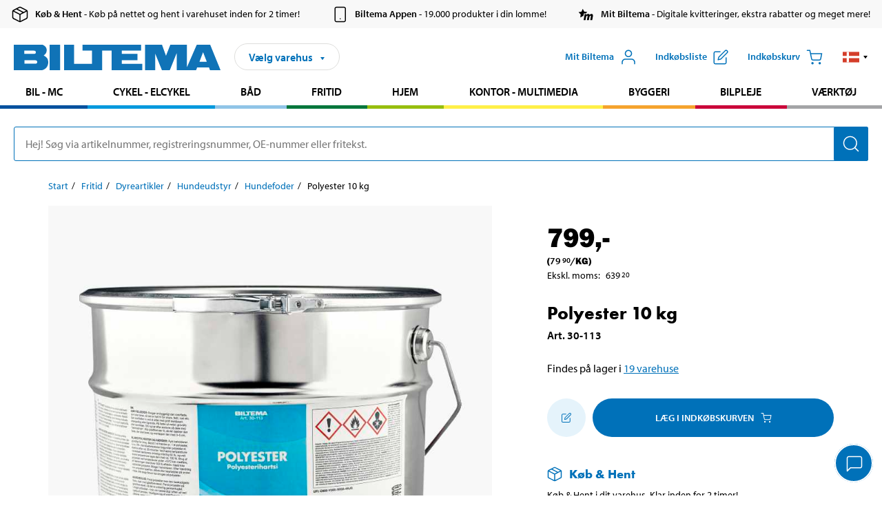

--- FILE ---
content_type: text/html; charset=utf-8
request_url: https://www.biltema.dk/fritid/husdyr/hund/hundefoder/hundemad-premium-10-kg-2000042839
body_size: 25056
content:

<!DOCTYPE html>
<!--[if IE]><html class="lt-ie10" lang="da"><![endif]-->
<!--[if !IE]><!-->
<html lang="da">
<!--<![endif]-->

<head>
        <title>Polyester 10 kg - Biltema.dk</title>
        <meta name="description" content="Armeres med glasfiberv&#230;v eller glasfiberm&#229;tte. Til reparation af store huller i bilkarosserier, campingvogne, plastb&#229;de, sv&#248;mmebassiner osv. God vedh&#230;ftning ..." />

    <meta charset="utf-8" />
    <meta content="IE=edge" http-equiv="X-UA-Compatible" />
    <meta name="viewport" content="width=device-width, initial-scale=1" />
    <meta name="biltema" content="BT20W11" />
    <meta name="version" content="4.0.0.16289" />
    <meta name="generated" content="25-01-2026 12:55:08" />
    <meta name="theme-color" content="#0071b9" />



    <script>
        var _imbox = _imbox || [];
        var dataLayer = [];
    </script>

    <script>
        var svgIcons = new XMLHttpRequest();
        svgIcons.open("GET", "/dist/img/svg/svgsprite.svg?v=4.0.0.16289", true);
        svgIcons.send();
        svgIcons.onload = function () {
            if (svgIcons.status < 200 || svgIcons.status >= 400) return;
            var insertSvg = function () { window.document.body.insertAdjacentHTML('afterbegin', '<div class="svg--hide">' + svgIcons.responseText + '</div>'); };
            if (window.document.body) insertSvg();
            else window.document.addEventListener('DOMContentLoaded', insertSvg);
        }
    </script>

    <!-- Google Tag Manager -->
    <script>
        (function(w,d,s,l,i){w[l]=w[l]||[];w[l].push({'gtm.start':
            new Date().getTime(),event:'gtm.js'});var f=d.getElementsByTagName(s)[0],
            j=d.createElement(s),dl=l!='dataLayer'?'&l='+l:'';j.async=true;j.src=
            'https://www.googletagmanager.com/gtm.js?id='+i+dl;f.parentNode.insertBefore(j,f);
        })(window,document,'script','dataLayer','GTM-MBNCJRDW');
    </script>
    <!-- End Google Tag Manager -->

    <script>
        function getCookieValue(cookieName) {
            const cookies = document.cookie.split('; ');
            for (let cookie of cookies) {
                const [name, value] = cookie.split('=');
                if (name === cookieName) {
                    return decodeURIComponent(value);
                }
            }
            return null;
        }
        try {
            const cookieValue = getCookieValue("biltema__user");
            if (cookieValue && cookieValue !== "") {
                const data = JSON.parse(cookieValue);
                window.dataLayer = window.dataLayer || [];
                window.dataLayer.push({
                    login_status: "logged in",
                    user_id: data.id,
                });
            } else {
                window.dataLayer = window.dataLayer || [];
                window.dataLayer.push({
                    login_status: "logged out",
                });
            }
        } catch (error) {
            console.log("An GA event error occurred:", error);
        }
    </script>

    
    
    <meta property="og:image" content="https://productimages.biltema.com/v1/Image/product/xlarge/2000053933/4" />
    <meta property="og:type" content="product" />
    <meta property="og:title" content="Polyester 10 kg" />
    <meta property="og:url" content="https://www.biltema.dk/fritid/husdyr/hund/hundefoder/polyester-10-kg-2000053933" />

    
    

    <link rel="preconnect" href="https://www.googletagmanager.com">
    <link rel="preconnect" href="https://use.typekit.net">
    <link rel="preconnect" href="https://checkout.biltema.com">
    <link rel="preconnect" href="https://shelflocation.biltema.com">
    <link rel="preconnect" href="https://stock.biltema.com">

    <link rel="preload" as="style" href="/dist/css/main.css?v=4.0.0.16289">
    <link rel="preload" as="style" href="https://use.typekit.net/ndd4sqw.css" crossorigin>
    <link rel="stylesheet" href="/dist/css/main.css?v=4.0.0.16289">
    <link rel="stylesheet" href="https://use.typekit.net/ndd4sqw.css" crossorigin>


<link rel="canonical" href="https://www.biltema.dk/fritid/husdyr/hund/hundefoder/polyester-10-kg-2000053933" /><link rel="alternate" href="https://www.biltema.dk/fritid/husdyr/hund/hundefoder/polyester-10-kg-2000053933" hreflang="da-dk" />
<link rel="alternate" href="https://www.biltema.se/fritid/husdjur/hund/hundfoder/polyester-10-kg-2000053933" hreflang="sv-se" />
<link rel="alternate" href="https://www.biltema.se/en-se/leisure/domestic-pets/dogs/dog-food/polyester-10-kg-2000053933" hreflang="en-se" />
<link rel="alternate" href="https://www.biltema.dk/en-dk/leisure/domestic-pets/dogs/dog-food/polyester-10-kg-2000053933" hreflang="en-dk" />
<link rel="alternate" href="https://www.biltema.fi/vapaa-aika/lemmikkielaintarvikkeet/koiralle/koiran-herkut-ja-makupalat/polyesteri-10-kg-2000053933" hreflang="fi-fi" />
<link rel="alternate" href="https://www.biltema.fi/en-fi/leisure/domestic-pets/dogs/dog-treats/polyester-10-kg-2000053933" hreflang="en-fi" />
<link rel="alternate" href="https://www.biltema.fi/sv-fi/fritid/husdjur/hund/hundgodis/polyester-10-kg-2000053933" hreflang="sv-fi" />
<link rel="alternate" href="https://www.biltema.no/fritid/kjaeledyr/hundeutstyr/hundefor-og-hundegodteri/polyester-10-kg-2000053933" hreflang="nb-no" />
<link rel="alternate" href="https://www.biltema.no/en-no/leisure/domestic-pets/dogs/dog-treats/polyester-10-kg-2000053933" hreflang="en-no" />


    
    <link rel="stylesheet" href="/dist/css/productPage.37ab8b3db7.min.css">

    <script>
        const pathname = window.location.pathname;
        const host = window.location.host;
        [
            "/da-dk",
            "/fi-fi",
            "/nb-no",
            "/sv-se"
        ].forEach((translationSubPath) => {
            const topLevelDomain = translationSubPath.slice(4, 6);
            if (pathname.slice(0, 6).toLowerCase() === translationSubPath && !host.endsWith(topLevelDomain) && !host.endsWith("com")) {
                window.location.replace(`https://${host.slice(0, host.length - 2)}${topLevelDomain}${pathname.slice(6)}`);
            }
        });
        [
            "/en-dk",
            "/en-fi",
            "/en-no",
            "/en-se",
            "/sv-fi",
        ].forEach((translationSubPath) => {
            const topLevelDomain = translationSubPath.slice(4, 6);
            if (pathname.slice(0, 6).toLowerCase() === translationSubPath && !host.endsWith(topLevelDomain) && !host.endsWith("com")) {
                window.location.replace(`https://${host.slice(0, host.length - 2)}${topLevelDomain}${translationSubPath}${pathname.slice(6)}`);
            }
        });
    </script>
<script>NS_CSM_td=51198274;NS_CSM_pd=275116669;NS_CSM_u="/clm10";NS_CSM_col="AAAAAAXo6SOSBAv6+LC/cB04l5zwxIBGlLpahWP93Pl80WJ7LhwvwwNRkClA9+Q2yTrIYuA11RAMgKyJyIRhKGdDFt2J";</script><script type="text/javascript">function sendTimingInfoInit(){setTimeout(sendTimingInfo,0)}function sendTimingInfo(){var wp=window.performance;if(wp){var c1,c2,t;c1=wp.timing;if(c1){var cm={};cm.ns=c1.navigationStart;if((t=c1.unloadEventStart)>0)cm.us=t;if((t=c1.unloadEventEnd)>0)cm.ue=t;if((t=c1.redirectStart)>0)cm.rs=t;if((t=c1.redirectEnd)>0)cm.re=t;cm.fs=c1.fetchStart;cm.dls=c1.domainLookupStart;cm.dle=c1.domainLookupEnd;cm.cs=c1.connectStart;cm.ce=c1.connectEnd;if((t=c1.secureConnectionStart)>0)cm.scs=t;cm.rqs=c1.requestStart;cm.rss=c1.responseStart;cm.rse=c1.responseEnd;cm.dl=c1.domLoading;cm.di=c1.domInteractive;cm.dcls=c1.domContentLoadedEventStart;cm.dcle=c1.domContentLoadedEventEnd;cm.dc=c1.domComplete;if((t=c1.loadEventStart)>0)cm.ls=t;if((t=c1.loadEventEnd)>0)cm.le=t;cm.tid=NS_CSM_td;cm.pid=NS_CSM_pd;cm.ac=NS_CSM_col;var xhttp=new XMLHttpRequest();if(xhttp){var JSON=JSON||{};JSON.stringify=JSON.stringify||function(ob){var t=typeof(ob);if(t!="object"||ob===null){if(t=="string")ob='"'+ob+'"';return String(ob);}else{var n,v,json=[],arr=(ob&&ob.constructor==Array);for(n in ob){v=ob[n];t=typeof(v);if(t=="string")v='"'+v+'"';else if(t=="object"&&v!==null)v=JSON.stringify(v);json.push((arr?"":'"'+n+'":')+String(v));}return(arr?"[":"{")+String(json)+(arr?"]":"}");}};xhttp.open("POST",NS_CSM_u,true);xhttp.send(JSON.stringify(cm));}}}}if(window.addEventListener)window.addEventListener("load",sendTimingInfoInit,false);else if(window.attachEvent)window.attachEvent("onload",sendTimingInfoInit);else window.onload=sendTimingInfoInit;</script></head>

<body>
    <!-- Google Tag Manager (noscript) -->
    <noscript>
        <iframe src="https://www.googletagmanager.com/ns.html?id=GTM-MBNCJRDW" accesskey=""height="0" width="0" style="display:none;visibility:hidden"></iframe>
    </noscript>
    <!-- End Google Tag Manager (noscript) -->

    <div href="#react__bypassblock" id="react__bypassblock" class="bypassblock"></div>

    <div id="overlay-root" tabindex="-1" id="react__bypassblock"></div>
    <div id="everything-sticky" tabindex="-1"></div>
    <div id="modal-root" tabindex="-1"></div>
    <div id="react__alert" tabindex="-1"></div>
    
    <input tabindex="-1" type="hidden" id="react__config__field"
           data-version="4.0.0.16289"
           data-currencysymbol=",-"
           data-marketindex="4"
           data-marketlanguage="da"
           data-locale="da-DK"
           data-currency="DKK"
           data-imagesbaseurl="https://productimages.biltema.com/v1/image/"
           data-imagesarticlebaseurl="https://productimages.biltema.com/v1/image/article/"
           data-imagesproductbaseurl="https://productimages.biltema.com/v1/image/product/"
           data-trackorderbaseurl="https://trackorder.biltema.com/v1/"
           data-stockbaseurl="https://stock.biltema.com/v1/stock/"
           data-shelfbaseurl="https://shelflocation.biltema.com/v2/ShelfLocation/"
           data-typeaheadbaseurl="https://find.biltema.com/v4/web/typeahead/"
           data-productsbaseurl="https://find.biltema.com/v1/web/products/"
           data-documentsbaseurl="https://docs.biltema.com/"
           data-friendsbaseurl="https://my.biltema.com/"
           data-articlebaseurl="https://articles.biltema.com/"
           data-pricingbaseurl="https://price.biltema.com/v2/"
           data-storesbaseurl="https://stores.biltema.com/v1"
           data-webshopstoreid="399"
           data-EnergyBadgeIds="6,7,8,9,10,11,12,43,44,45,46,48,49,50,55,56,57,58,61,63,70,71,72,73,74,79,80,81,83,84,88,89,90,91,92,93,94"
           data-shoppinglisturl="/indkobsliste/"
           data-hasmybiltema="True"
           data-mybiltemarooturl="/mit-biltema/"
           data-recommendationbaseurl="https://productrecommendations.biltema.com/v1"
           data-checkoutsiteurl="https://checkout.biltema.dk/"
           data-checkoutbaseurl="https://checkout.biltema.com/"
           data-trackordersiteurl="https://trackorder.biltema.dk/"
           data-payandcollectinformationpageurl="/om-biltema/kundeservice/koebsinformation/koeb-og-hent/saadan-fungerer-koeb-og-hent/"
           data-haspayandcollect="True"
           data-searchlandingpage="/sogeside/"
           data-rekopage="/reservedelsogning-bil/"
           data-rekolandingpage="/bil---mc/"
           data-mcCategory="/bil---mc/mc/"
           data-trailerCategory=""
           data-caravanCategory="/fritid/campingvogn-og-autocamper/"
           data-rekobaseurl="https://reko.biltema.com/v1/Reko/"
           data-rekoapiurl="https://reko2.biltema.com/" 
           data-mybiltemaapiurl="https://my.biltema.com/"/>



    <span id="react__statetrigger" tabindex="-1"></span>
        <div class="header__info s__show--on-desktop--small--up">
            <div class="header__info__center">

                        <a href="/om-biltema/kundeservice/koebsinformation/koeb-og-hent/" class="header__info__item link--black">
                            <svg class="icon__m icon__left" aria-hidden="true" >
                                <use xlink:href="#icon__box"></use>
                            </svg>
                            <span class="font__myriad--semibold">K&#248;b &amp; Hent</span>
                            <span>&nbsp- K&#248;b p&#229; nettet og hent i varehuset inden for 2 timer!</span>
                        </a>
                        <a href="/om-biltema/kundeservice/tjenester-og-tilbud/biltemas-app/" class="header__info__item link--black">
                            <svg class="icon__m icon__left" aria-hidden="true" >
                                <use xlink:href="#icon__smartphone"></use>
                            </svg>
                            <span class="font__myriad--semibold">Biltema Appen</span>
                            <span>&nbsp- 19.000 produkter i din lomme!</span>
                        </a>
                        <a href="/om-biltema/kundeservice/tjenester-og-tilbud/mit-biltema-info/" class="header__info__item link--black">
                            <svg class="icon__m icon__left" aria-hidden="true" >
                                <use xlink:href="#icon__logo--mitt-biltema"></use>
                            </svg>
                            <span class="font__myriad--semibold">Mit Biltema</span>
                            <span>&nbsp- Digitale kvitteringer, ekstra rabatter og meget mere!</span>
                        </a>

            </div>
        </div>
    <div class="header__container">
        <header role="banner" class="header">

            <button type="button" class="button__menu s__hide--on-tablet--large--up" aria-label="Menu alternativ" onClick="javascript:window.toggleMenu(true, '')">
                <svg class="icon icon__blue" aria-hidden="true">
                    <use xlink:href="#icon__hamburger"></use>
                </svg>
                <span class="s__visibility--hidden">Menu</span>
            </button>

            <a href="/" class="header__logo">
                <img src="/dist/img/logos/biltema-logo.svg" class="header__logo--img" alt="Biltema logo" />
            </a>


<div id="react__storeselector" class="s__noprint"></div>




<nav class="nav__features js__navfeaturemenu">
    <ul>
            <li id="myBiltemaTopMenuItem">
                <button class="button" type="button" onclick="javascript:window.toggleMyBiltemaOverview(true);"
                    aria-label="&#197;bn menuen Mit Biltema">
                    <span
                        class="s__show--on-desktop--small--up button__copy--left margin__bottom--auto">Mit Biltema</span>
                    <span class="s__show--on-desktop--small--up button__copy--left s__loggedin s__hide">
                        <span class="s__login__message">
                            Velkommen
                        </span>
                        <!--  -->
                    </span>
                    <svg class="icon__m icon__blue margin__bottom--auto" aria-hidden="true">
                        <use xlink:href="#icon__user"></use>
                    </svg>
                </button>
            </li>

            <li>
                <button type="button" onclick="javascript:window.toggleMyBiltemaWishList(true);"
                    title="Vis indk&#248;bsliste"
                    aria-label="Vis indk&#248;bsliste">
                    <span
                        class="s__show--on-desktop--small--up button__copy--left margin__bottom--auto">Indk&#248;bsliste</span>
                    <svg class="icon__m icon__blue margin__bottom--auto" aria-hidden="true">
                        <use xlink:href="#icon__add-to-list"></use>
                        <span class="s__hide icon__itemindicator icon__itemindicator--grey" id="wishlistIndicator"></span>
                    </svg>
                </button>
            </li>

        <li>
            <button type="button" onclick="javascript:window.toggleCart(true);"
                aria-label="Indk&#248;bskurv">
                <span
                    class="s__show--on-desktop--small--up button__copy--left margin__bottom--auto">Indk&#248;bskurv</span>
                <svg class="icon__m icon__blue margin__bottom--auto" aria-hidden="true">
                    <use xlink:href="#icon__cart"></use>
                    <span class="s__hide icon__itemindicator icon__itemindicator--grey" id="cartIndicator"></span>
                </svg>
            </button>
        </li>



    <li class="lang__selector--desktop s__show--on-tablet--large--up">
        <a href="javascript:void(0);" title="Valgt sprog: Dansk (Danmark)" class="js__navfeature--toggle" role="button" aria-label="Valgt sprog: Dansk (Danmark), Klik for at v&#230;lge blandt tilg&#230;ngelige sprog">
            <svg class="icon" aria-label="Valgt sprog: Dansk (Danmark)">
                <use xlink:href="#icon__flag--DA"></use>
            </svg>
            <svg class="icon__right icon__xxs icon__black" aria-hidden="true">
                <use xlink:href="#icon__arrow--rounded"></use>
            </svg>
        </a>
        <div class="js__navfeature--dropdown langselector--dropdown">
            <ul>
                    <li>
                        <a href="/fritid/husdyr/hund/hundefoder/polyester-10-kg-2000053933" title="V&#230;lg sprog: Dansk (Danmark)">
                            <svg class="icon icon__left" aria-label="V&#230;lg sprog: Dansk (Danmark)">
                                <use xlink:href="#icon__flag--DA"></use>
                            </svg>
                            <span>Dansk (Danmark)</span>
                        </a>
                    </li>
                    <li>
                        <a href="/en-dk/leisure/domestic-pets/dogs/dog-food/polyester-10-kg-2000053933" title="V&#230;lg sprog: English (Denmark)">
                            <svg class="icon icon__left" aria-label="V&#230;lg sprog: English (Denmark)">
                                <use xlink:href="#icon__flag--EN"></use>
                            </svg>
                            <span>English (Denmark)</span>
                        </a>
                    </li>
            </ul>
        </div>
    </li>

    </ul>
</nav>


<div id="react__menu__cart"></div>
<div id="react__menu__mybiltema__overview"></div>
<div id="react__menu__mybiltema__wishlist"></div>
<div id="react__menu__storeSelector"></div>
<div id="react__menu__highlight"></div>

        </header>
    </div>

    <div id="react__mainmenu" class="relative">
        <div class="nav__container s__show--on-tablet--large--up js__menu">
            <nav class="nav__main ">

                <div class="nav__actions s__hide--on-tablet--large--up">
                    <button type="button" class="button__close button__right js__menu--close" aria-label="Luk menu">
                        <svg class="icon__s icon__left" aria-hidden="true">
                            <use xlink:href="#icon__close"></use>
                        </svg>
                        <span>Luk</span>
                    </button>
                </div>



    <ul role="menu" class="nav__menu nav__menu--initial">
            <li role="menuitem" class="border-color--car--mc">
                <a href="/bil---mc/">Bil - MC</a>
            </li>
            <li role="menuitem" class="border-color--bike">
                <a href="/cykel-elcykel/">Cykel - Elcykel</a>
            </li>
            <li role="menuitem" class="border-color--boat">
                <a href="/baad/">B&#229;d</a>
            </li>
            <li role="menuitem" class="border-color--leisure">
                <a href="/fritid/">Fritid</a>
            </li>
            <li role="menuitem" class="border-color--home">
                <a href="/hjem/">Hjem</a>
            </li>
            <li role="menuitem" class="border-color--office">
                <a href="/kontor---teknik/">Kontor - Multimedia</a>
            </li>
            <li role="menuitem" class="border-color--construction">
                <a href="/byggeri/">Byggeri</a>
            </li>
            <li role="menuitem" class="border-color--carcare">
                <a href="/bilpleje/">Bilpleje</a>
            </li>
            <li role="menuitem" class="border-color--tools">
                <a href="/varktoj/">V&#230;rkt&#248;j</a>
            </li>
    </ul>






    <div class="s__hide--on-tablet--large--up langselector--mobile langselector--in-menu">

        <a href="#" title="Valgt sprog: Dansk (Danmark)" class="js__dropdown--toggle langselector__button" role="button" aria-label="Valgt sprog: Dansk (Danmark), Klik for at v&#230;lge blandt tilg&#230;ngelige sprog">
            <div class="langselector__headline">
                V&#230;lg sprog:
            </div>

            <div class="langselector__selected s__show--on-mobile--medium--up">
                Dansk (Danmark)
            </div>

            <svg class="icon icon__m" aria-label="V&#230;lg sprog: Dansk (Danmark)">
                <use xlink:href="#icon__flag--DA"></use>
            </svg>
            <svg class="icon__right icon__xxs icon__black" aria-hidden="true">
                <use xlink:href="#icon__arrow--rounded"></use>
            </svg>
        </a>

        <div class="js__dropdown s__expandable">
            <ul class="langselector__list">
                    <li>
                        <a href="/fritid/husdyr/hund/hundefoder/polyester-10-kg-2000053933" title="V&#230;lg sprog: Dansk (Danmark)">
                            <svg class="icon icon__left" aria-label="V&#230;lg sprog: Dansk (Danmark)">
                                <use xlink:href="#icon__flag--DA"></use>
                            </svg>
                            <span>Dansk (Danmark)</span>
                        </a>
                    </li>
                    <li>
                        <a href="/en-dk/leisure/domestic-pets/dogs/dog-food/polyester-10-kg-2000053933" title="V&#230;lg sprog: English (Denmark)">
                            <svg class="icon icon__left" aria-label="V&#230;lg sprog: English (Denmark)">
                                <use xlink:href="#icon__flag--EN"></use>
                            </svg>
                            <span>English (Denmark)</span>
                        </a>
                    </li>
            </ul>
        </div>
    </div>





                


    <ul role="menu" class="nav__support--strong s__hide--on-tablet--large--up">
            <li role="menuitem">
                <a href="/aktuelt/vigtig-information-lige-nu/" title="Læs vigtig information fra Biltema ">Vigtig information lige nu</a>
            </li>
            <li role="menuitem">
                <a href="/om-biltema/kundeservice/tjenester-og-tilbud/brochurer/" title="Læs alle Biltemas digitale aviser">Digitale aviser</a>
            </li>
            <li role="menuitem">
                <a href="/om-biltema/biltema-cafe/" title="Læs om Biltema café menu og lokationer">Biltema Caf&#233;</a>
            </li>
            <li role="menuitem">
                <a href="/pristilbud/nedsat-pris/" title="Se produkter med nedsat pris">Nedsat pris</a>
            </li>
            <li role="menuitem">
                <a href="/pristilbud/koeb-flere-spar-mere/" title="Se produkter med Køb flere spar mere">K&#248;b flere spar mere</a>
            </li>
            <li role="menuitem">
                <a href="/nyt-og-nyttigt/inspiration/" title="Læs Biltemas guides og inspirationsartikler">Guider</a>
            </li>
            <li role="menuitem">
                <a href="/om-biltema/kundeservice/tjenester-og-tilbud/gavekort/" title="Læs om gavekort muligheder">Gavekort</a>
            </li>
            <li role="menuitem">
                <a href="/om-biltema/kundeservice/" title="Besøg Kundeservice-siden">Kundeservice</a>
            </li>
            <li role="menuitem">
                <a href="javascript:window.CookieConsent.show();" title="Administrer dine cookieindstillinger">Cookieindstillinger</a>
            </li>
    </ul>



                





            </nav>
        </div>
    </div>

    <div class="quicksearch__target" id="react__quicksearch">
        <div class="quicksearch__temporary-wrapper">
            <div class="quicksearch__container">
            <div>
                <div role="search" class="quicksearch">
                    <input type="search" class="quicksearch__input" data-placeholderdesktop="Hej! S&#248;g via artikelnummer, registreringsnummer, OE-nummer eller fritekst." data-placeholdermobile="S&#248;g med art.nr, reg.nr eller fritekst." placeholder="" value="" aria-labellby="searchbutton" />
                    <button id="searchbutton" type="button" class="button__search button__solid--blue" aria-label="S&#248;g efter produkter og produktkategorier">
                        <svg class="icon icon__white" aria-hidden="true">
                            <use xlink:href="#icon__search"></use>
                        </svg>
                        <span class="s__visibility--hidden">S&#248;g</span>
                    </button>
                </div>
            </div>
        </div>
        </div>
    </div>

        <div id="react__largeSiteAlert"></div>
            <div id="react__zissionchat"></div>

    <main id="react__maincontent" tabindex="-1">
        





<script>
    window.productData = window.productData || {"mainImageUrl":"https://productimages.biltema.com/v1/Image/product/xlarge/2000053933/4","mainLargeImageUrl":"https://productimages.biltema.com/v1/Image/product/xxlarge/2000053933/4","variations":[{"name":"Polyester 10 kg","articleNumber":"30113","articleNumberFriendlyName":"30-113","priceIncVAT":799.000000000,"discountPageUrl":null,"priceExVAT":639.200000000,"imageUrl":"https://productimages.biltema.com/v1/Image/article/large/30113/4","imageUrlSmall":"https://productimages.biltema.com/v1/Image/article/small/30113/4","imageUrlMedium":"https://productimages.biltema.com/v1/Image/article/medium/30113/4","imageUrlLarge":"https://productimages.biltema.com/v1/Image/article/large/30113/4","imageUrlXLarge":"https://productimages.biltema.com/v1/Image/article/xlarge/30113/4","imageUrlAppXLarge":"https://productimages.biltema.com/v1/Image/app/article/xlarge/30113/4","imageUrlXXLarge":"https://productimages.biltema.com/v1/Image/article/xxlarge/30113/4","unitPrice":79.9,"unit":"KG","isOtherUnitMain":false,"hasUnitPrice":true,"hasMultiPrice":false,"technicalProperties":[],"discounts":[],"discountBundles":[],"previousPrice":0.000000000,"isPriceReduced":false,"isClearanceSale":false,"isMixAndMatch":false,"isWarranty":false,"warranty":0,"description":null,"badges":{"badges":null,"energyBadges":null,"ordinaryBadges":null,"isMultiPrice":false,"isNews":false,"isPriceReduced":false,"isClearanceSale":false,"isWarranty":false,"isTested":false,"warranty":0,"articleNumber":"30113"},"isEnergyDeclarationVariation":false,"isReko":false,"isRekoUniversal":false,"isChemicalClassified":true,"chemicalClassification":[{"type":"","signalWord":"Fare","svgIds":["badge__danger--flammable","badge__danger--healthhazard","badge__danger--causecancer"],"precautionaryStatements":[],"hazardousStatements":[{"phraseType":"H","description":"H226 Brandfarlig væske og damp.","code":"H226"},{"phraseType":"H","description":"H315 Forårsager hudirritation.","code":"H315"},{"phraseType":"H","description":"H319 Forårsager alvorlig øjenirritation.","code":"H319"},{"phraseType":"H","description":"H361d Mistænkes for at skade det ufødte barn.","code":"H361d"},{"phraseType":"H","description":"H372 Forårsager organskader ved længerevarende eller gentagen eksponering.","code":"H372"}]}],"categoryHierarchy":"Båd/Bådpleje/Polyester","valueAddedServices":[],"replacedBy":null,"mainUnit":"st","isUnitPriceMainPresentationPrice":false,"analyticsProductEntity":{"id":"30113","name":"Polyester 10 kg","price":"799,000000000","categoryHierarchy":"Båd/Bådpleje/Polyester","categories":["Båd","Bådpleje","Polyester"]},"isPhasedOut":false,"promotionIsPriceReducedStartDate":null,"promotionIsPriceReducedStopDate":null}],"variationGroups":[],"biltemaCardImageUrl":"/contentassets/75e98e01391b47c4bd4d0d321ec79c73/resurs_biltema_dk_kort-final_680x680.jpg","biltemaCardCalloutText":"Biltemakortet","biltemaCardReadMoreUrl":{"originalString":"/link/2658efcb0905425a93d97e3c1b2e58da.aspx","path":"/link/2658efcb0905425a93d97e3c1b2e58da.aspx","authority":"","dnsSafeHost":"","fragment":"","host":"","isAbsoluteUri":false,"localPath":"","pathAndQuery":"/link/2658efcb0905425a93d97e3c1b2e58da.aspx","port":-1,"query":"","queryCollection":[],"scheme":"","segments":["/","link/","2658efcb0905425a93d97e3c1b2e58da.aspx"],"userEscaped":false,"userInfo":"","uri":"/link/2658efcb0905425a93d97e3c1b2e58da.aspx","encoding":{"bodyName":"utf-8","encodingName":"Unicode (UTF-8)","headerName":"utf-8","webName":"utf-8","windowsCodePage":1200,"isBrowserDisplay":true,"isBrowserSave":true,"isMailNewsDisplay":true,"isMailNewsSave":true,"isSingleByte":false,"encoderFallback":{"defaultString":"�","maxCharCount":1},"decoderFallback":{"defaultString":"�","maxCharCount":1},"isReadOnly":true,"codePage":65001}},"biltemaCardReadMoreUrlText":"Del din betaling op","biltemaCardReadAutomaticShowThreshold":2000,"biltemaCardShouldShowOnGlobalLevel":true,"hasTestedArticle":false,"technicalProperties":[{"propertyId":10161,"name":"Vægt","value":"10","unit":"kg","additionalFreetextValue":"","isHeader":"false"}],"singleArticle":{"name":"Polyester 10 kg","articleNumber":"30113","articleNumberFriendlyName":"30-113","priceIncVAT":799.000000000,"discountPageUrl":null,"priceExVAT":639.200000000,"imageUrl":"https://productimages.biltema.com/v1/Image/article/large/30113/4","imageUrlSmall":"https://productimages.biltema.com/v1/Image/article/small/30113/4","imageUrlMedium":"https://productimages.biltema.com/v1/Image/article/medium/30113/4","imageUrlLarge":"https://productimages.biltema.com/v1/Image/article/large/30113/4","imageUrlXLarge":"https://productimages.biltema.com/v1/Image/article/xlarge/30113/4","imageUrlAppXLarge":"https://productimages.biltema.com/v1/Image/app/article/xlarge/30113/4","imageUrlXXLarge":"https://productimages.biltema.com/v1/Image/article/xxlarge/30113/4","unitPrice":79.9,"unit":"KG","isOtherUnitMain":false,"hasUnitPrice":true,"hasMultiPrice":false,"technicalProperties":[],"discounts":[],"discountBundles":[],"previousPrice":0.000000000,"isPriceReduced":false,"isClearanceSale":false,"isMixAndMatch":false,"isWarranty":false,"warranty":0,"description":null,"badges":{"badges":null,"energyBadges":null,"ordinaryBadges":null,"isMultiPrice":false,"isNews":false,"isPriceReduced":false,"isClearanceSale":false,"isWarranty":false,"isTested":false,"warranty":0,"articleNumber":"30113"},"isEnergyDeclarationVariation":false,"isReko":false,"isRekoUniversal":false,"isChemicalClassified":true,"chemicalClassification":[{"type":"","signalWord":"Fare","svgIds":["badge__danger--flammable","badge__danger--healthhazard","badge__danger--causecancer"],"precautionaryStatements":[],"hazardousStatements":[{"phraseType":"H","description":"H226 Brandfarlig væske og damp.","code":"H226"},{"phraseType":"H","description":"H315 Forårsager hudirritation.","code":"H315"},{"phraseType":"H","description":"H319 Forårsager alvorlig øjenirritation.","code":"H319"},{"phraseType":"H","description":"H361d Mistænkes for at skade det ufødte barn.","code":"H361d"},{"phraseType":"H","description":"H372 Forårsager organskader ved længerevarende eller gentagen eksponering.","code":"H372"}]}],"categoryHierarchy":"Båd/Bådpleje/Polyester","valueAddedServices":[],"replacedBy":null,"mainUnit":"st","isUnitPriceMainPresentationPrice":false,"analyticsProductEntity":{"id":"30113","name":"Polyester 10 kg","price":"799,000000000","categoryHierarchy":"Båd/Bådpleje/Polyester","categories":["Båd","Bådpleje","Polyester"]},"isPhasedOut":false,"promotionIsPriceReducedStartDate":null,"promotionIsPriceReducedStopDate":null},"firstArticleChild":"30113","upSell":{"name":"Relaterede produkter","sectionText":null,"relatedEntries":[{"name":"Leversnitter, 900 g","articleNumber":"50801","articleNumberFriendlyName":"50-801","imageUrl":"https://productimages.biltema.com/v1/Image/product/large/2000041186/4","imageUrlSmall":"https://productimages.biltema.com/v1/Image/product/small/2000041186/4","imageUrlMedium":"https://productimages.biltema.com/v1/Image/product/medium/2000041186/4","imageUrlLarge":"https://productimages.biltema.com/v1/Image/product/large/2000041186/4","imageUrlXLarge":"https://productimages.biltema.com/v1/Image/product/xlarge/2000041186/4","imageUrlAppXLarge":"https://productimages.biltema.com/v1/Image/app/article/xlarge/2000041186/4","imageUrlXXLarge":"https://productimages.biltema.com/v1/Image/product/xxlarge/2000041186/4","url":"/fritid/husdyr/hund/hundefoder/leversnitter-900-g-2000041186","relatedEntryType":null,"priceIncVAT":"24,90","priceSuffix":",-","isSingleArticle":true,"hasMultiPrice":false,"isPriceReduced":false,"isClearanceSale":false,"previousPrice":0.000000000,"isFromPrice":false,"isTested":false,"testedComment":null,"discounts":[],"badges":{"badges":null,"energyBadges":null,"ordinaryBadges":null,"isMultiPrice":false,"isNews":false,"isPriceReduced":false,"isClearanceSale":false,"isWarranty":false,"isTested":false,"warranty":0,"articleNumber":"50801"},"relatedEntryGroup":0,"analyticsProductEntity":{"id":"50801","name":"Leversnitter, 900 g","price":"24,900000000","categoryHierarchy":"Fritid/Husdyr/Hund","categories":["Fritid","Husdyr","Hund"]},"description":null},{"name":"Tyggepinde til hund, 28 stk.","articleNumber":"50800","articleNumberFriendlyName":"50-800","imageUrl":"https://productimages.biltema.com/v1/Image/product/large/2000041185/4","imageUrlSmall":"https://productimages.biltema.com/v1/Image/product/small/2000041185/4","imageUrlMedium":"https://productimages.biltema.com/v1/Image/product/medium/2000041185/4","imageUrlLarge":"https://productimages.biltema.com/v1/Image/product/large/2000041185/4","imageUrlXLarge":"https://productimages.biltema.com/v1/Image/product/xlarge/2000041185/4","imageUrlAppXLarge":"https://productimages.biltema.com/v1/Image/app/article/xlarge/2000041185/4","imageUrlXXLarge":"https://productimages.biltema.com/v1/Image/product/xxlarge/2000041185/4","url":"/fritid/husdyr/hund/hundefoder/tyggepinde-til-hund-28-stk-2000041185","relatedEntryType":null,"priceIncVAT":"59,90","priceSuffix":",-","isSingleArticle":true,"hasMultiPrice":false,"isPriceReduced":false,"isClearanceSale":false,"previousPrice":0.000000000,"isFromPrice":false,"isTested":false,"testedComment":null,"discounts":[],"badges":{"badges":null,"energyBadges":null,"ordinaryBadges":null,"isMultiPrice":false,"isNews":false,"isPriceReduced":false,"isClearanceSale":false,"isWarranty":false,"isTested":false,"warranty":0,"articleNumber":"50800"},"relatedEntryGroup":0,"analyticsProductEntity":{"id":"50800","name":"Tyggepinde til hund, 28 stk.","price":"59,900000000","categoryHierarchy":"Fritid/Husdyr/Hund","categories":["Fritid","Husdyr","Hund"]},"description":null},{"name":"Märgkex mini, 400 g","articleNumber":"50802","articleNumberFriendlyName":"50-802","imageUrl":"https://productimages.biltema.com/v1/Image/product/large/2000041187/4","imageUrlSmall":"https://productimages.biltema.com/v1/Image/product/small/2000041187/4","imageUrlMedium":"https://productimages.biltema.com/v1/Image/product/medium/2000041187/4","imageUrlLarge":"https://productimages.biltema.com/v1/Image/product/large/2000041187/4","imageUrlXLarge":"https://productimages.biltema.com/v1/Image/product/xlarge/2000041187/4","imageUrlAppXLarge":"https://productimages.biltema.com/v1/Image/app/article/xlarge/2000041187/4","imageUrlXXLarge":"https://productimages.biltema.com/v1/Image/product/xxlarge/2000041187/4","url":"/fritid/husdyr/hund/hundefoder/margkex-mini-400-g-2000041187","relatedEntryType":null,"priceIncVAT":"29,90","priceSuffix":",-","isSingleArticle":true,"hasMultiPrice":false,"isPriceReduced":false,"isClearanceSale":false,"previousPrice":0.000000000,"isFromPrice":false,"isTested":false,"testedComment":null,"discounts":[],"badges":{"badges":null,"energyBadges":null,"ordinaryBadges":null,"isMultiPrice":false,"isNews":false,"isPriceReduced":false,"isClearanceSale":false,"isWarranty":false,"isTested":false,"warranty":0,"articleNumber":"50802"},"relatedEntryGroup":0,"analyticsProductEntity":{"id":"50802","name":"Märgkex mini, 400 g","price":"29,900000000","categoryHierarchy":"Fritid/Husdyr/Hund","categories":["Fritid","Husdyr","Hund"]},"description":null},{"name":"Miniben, 200 g","articleNumber":"50805","articleNumberFriendlyName":"50-805","imageUrl":"https://productimages.biltema.com/v1/Image/product/large/2000041190/4","imageUrlSmall":"https://productimages.biltema.com/v1/Image/product/small/2000041190/4","imageUrlMedium":"https://productimages.biltema.com/v1/Image/product/medium/2000041190/4","imageUrlLarge":"https://productimages.biltema.com/v1/Image/product/large/2000041190/4","imageUrlXLarge":"https://productimages.biltema.com/v1/Image/product/xlarge/2000041190/4","imageUrlAppXLarge":"https://productimages.biltema.com/v1/Image/app/article/xlarge/2000041190/4","imageUrlXXLarge":"https://productimages.biltema.com/v1/Image/product/xxlarge/2000041190/4","url":"/fritid/husdyr/hund/hundefoder/miniben-200-g-2000041190","relatedEntryType":null,"priceIncVAT":"29,90","priceSuffix":",-","isSingleArticle":true,"hasMultiPrice":false,"isPriceReduced":false,"isClearanceSale":false,"previousPrice":0.000000000,"isFromPrice":false,"isTested":false,"testedComment":null,"discounts":[],"badges":{"badges":null,"energyBadges":null,"ordinaryBadges":null,"isMultiPrice":false,"isNews":false,"isPriceReduced":false,"isClearanceSale":false,"isWarranty":false,"isTested":false,"warranty":0,"articleNumber":"50805"},"relatedEntryGroup":0,"analyticsProductEntity":{"id":"50805","name":"Miniben, 200 g","price":"29,900000000","categoryHierarchy":"Fritid/Husdyr/Hund","categories":["Fritid","Husdyr","Hund"]},"description":null},{"name":"Bløde snacks, ben, 300 g","articleNumber":"50806","articleNumberFriendlyName":"50-806","imageUrl":"https://productimages.biltema.com/v1/Image/product/large/2000041191/4","imageUrlSmall":"https://productimages.biltema.com/v1/Image/product/small/2000041191/4","imageUrlMedium":"https://productimages.biltema.com/v1/Image/product/medium/2000041191/4","imageUrlLarge":"https://productimages.biltema.com/v1/Image/product/large/2000041191/4","imageUrlXLarge":"https://productimages.biltema.com/v1/Image/product/xlarge/2000041191/4","imageUrlAppXLarge":"https://productimages.biltema.com/v1/Image/app/article/xlarge/2000041191/4","imageUrlXXLarge":"https://productimages.biltema.com/v1/Image/product/xxlarge/2000041191/4","url":"/fritid/husdyr/hund/hundefoder/blode-snacks-ben-300-g-2000041191","relatedEntryType":null,"priceIncVAT":"32,90","priceSuffix":",-","isSingleArticle":true,"hasMultiPrice":false,"isPriceReduced":false,"isClearanceSale":false,"previousPrice":0.000000000,"isFromPrice":false,"isTested":false,"testedComment":null,"discounts":[],"badges":{"badges":null,"energyBadges":null,"ordinaryBadges":null,"isMultiPrice":false,"isNews":false,"isPriceReduced":false,"isClearanceSale":false,"isWarranty":false,"isTested":false,"warranty":0,"articleNumber":"50806"},"relatedEntryGroup":0,"analyticsProductEntity":{"id":"50806","name":"Bløde snacks, ben, 300 g","price":"32,900000000","categoryHierarchy":"Fritid/Husdyr/Hund","categories":["Fritid","Husdyr","Hund"]},"description":null},{"name":"Oksestænger, 400 g","articleNumber":"50803","articleNumberFriendlyName":"50-803","imageUrl":"https://productimages.biltema.com/v1/Image/product/large/2000041188/4","imageUrlSmall":"https://productimages.biltema.com/v1/Image/product/small/2000041188/4","imageUrlMedium":"https://productimages.biltema.com/v1/Image/product/medium/2000041188/4","imageUrlLarge":"https://productimages.biltema.com/v1/Image/product/large/2000041188/4","imageUrlXLarge":"https://productimages.biltema.com/v1/Image/product/xlarge/2000041188/4","imageUrlAppXLarge":"https://productimages.biltema.com/v1/Image/app/article/xlarge/2000041188/4","imageUrlXXLarge":"https://productimages.biltema.com/v1/Image/product/xxlarge/2000041188/4","url":"/fritid/husdyr/hund/hundefoder/oksestanger-400-g-2000041188","relatedEntryType":null,"priceIncVAT":"54,90","priceSuffix":",-","isSingleArticle":true,"hasMultiPrice":false,"isPriceReduced":false,"isClearanceSale":false,"previousPrice":0.000000000,"isFromPrice":false,"isTested":false,"testedComment":null,"discounts":[],"badges":{"badges":null,"energyBadges":null,"ordinaryBadges":null,"isMultiPrice":false,"isNews":false,"isPriceReduced":false,"isClearanceSale":false,"isWarranty":false,"isTested":false,"warranty":0,"articleNumber":"50803"},"relatedEntryGroup":0,"analyticsProductEntity":{"id":"50803","name":"Oksestænger, 400 g","price":"54,900000000","categoryHierarchy":"Fritid/Husdyr/Hund","categories":["Fritid","Husdyr","Hund"]},"description":null},{"name":"Tyggepinde bløde, 60 g, 5 stk.","articleNumber":"50807","articleNumberFriendlyName":"50-807","imageUrl":"https://productimages.biltema.com/v1/Image/product/large/2000041448/4","imageUrlSmall":"https://productimages.biltema.com/v1/Image/product/small/2000041448/4","imageUrlMedium":"https://productimages.biltema.com/v1/Image/product/medium/2000041448/4","imageUrlLarge":"https://productimages.biltema.com/v1/Image/product/large/2000041448/4","imageUrlXLarge":"https://productimages.biltema.com/v1/Image/product/xlarge/2000041448/4","imageUrlAppXLarge":"https://productimages.biltema.com/v1/Image/app/article/xlarge/2000041448/4","imageUrlXXLarge":"https://productimages.biltema.com/v1/Image/product/xxlarge/2000041448/4","url":"/fritid/husdyr/hund/hundefoder/tyggepinde-blode-60-g-5-stk-2000041448","relatedEntryType":null,"priceIncVAT":"17,90","priceSuffix":",-","isSingleArticle":true,"hasMultiPrice":false,"isPriceReduced":false,"isClearanceSale":false,"previousPrice":0.000000000,"isFromPrice":false,"isTested":false,"testedComment":null,"discounts":[],"badges":{"badges":null,"energyBadges":null,"ordinaryBadges":null,"isMultiPrice":false,"isNews":false,"isPriceReduced":false,"isClearanceSale":false,"isWarranty":false,"isTested":false,"warranty":0,"articleNumber":"50807"},"relatedEntryGroup":0,"analyticsProductEntity":{"id":"50807","name":"Tyggepinde bløde, 60 g, 5 stk.","price":"17,900000000","categoryHierarchy":"Fritid/Husdyr/Hund","categories":["Fritid","Husdyr","Hund"]},"description":null},{"name":"Godbidsholder","articleNumber":"45696","articleNumberFriendlyName":"45-696","imageUrl":"https://productimages.biltema.com/v1/Image/product/large/2000031834/4","imageUrlSmall":"https://productimages.biltema.com/v1/Image/product/small/2000031834/4","imageUrlMedium":"https://productimages.biltema.com/v1/Image/product/medium/2000031834/4","imageUrlLarge":"https://productimages.biltema.com/v1/Image/product/large/2000031834/4","imageUrlXLarge":"https://productimages.biltema.com/v1/Image/product/xlarge/2000031834/4","imageUrlAppXLarge":"https://productimages.biltema.com/v1/Image/app/article/xlarge/2000031834/4","imageUrlXXLarge":"https://productimages.biltema.com/v1/Image/product/xxlarge/2000031834/4","url":"/fritid/husdyr/hund/hundefoder/godbidsholder-2000031834","relatedEntryType":null,"priceIncVAT":"44,90","priceSuffix":",-","isSingleArticle":true,"hasMultiPrice":false,"isPriceReduced":false,"isClearanceSale":false,"previousPrice":0.000000000,"isFromPrice":false,"isTested":false,"testedComment":null,"discounts":[],"badges":{"badges":null,"energyBadges":null,"ordinaryBadges":null,"isMultiPrice":false,"isNews":false,"isPriceReduced":false,"isClearanceSale":false,"isWarranty":false,"isTested":false,"warranty":0,"articleNumber":"45696"},"relatedEntryGroup":0,"analyticsProductEntity":{"id":"45696","name":"Godbidsholder","price":"44,900000000","categoryHierarchy":"Fritid/Husdyr/Hund","categories":["Fritid","Husdyr","Hund"]},"description":null}],"productListingPageUrl":"/fritid/husdyr/hund/hundefoder/","relatedEntryGroup":0},"crossSell":null,"spareParts":null,"otherCustomersAlsoBought":{"name":"Andre kunder købte også","sectionText":null,"relatedEntries":[{"name":"Hærder, 100 g","articleNumber":"30199","articleNumberFriendlyName":"30-199","imageUrl":"https://productimages.biltema.com/v1/Image/article/medium/30199/4","imageUrlSmall":"https://productimages.biltema.com/v1/Image/article/small/30199/4","imageUrlMedium":"https://productimages.biltema.com/v1/Image/article/medium/30199/4","imageUrlLarge":"https://productimages.biltema.com/v1/Image/article/large/30199/4","imageUrlXLarge":"https://productimages.biltema.com/v1/Image/article/xlarge/30199/4","imageUrlAppXLarge":"https://productimages.biltema.com/v1/Image/app/article/xlarge/30199/4","imageUrlXXLarge":"https://productimages.biltema.com/v1/Image/article/xxlarge/30199/4","url":"https://www.biltema.dk/baad/baadpleje/gelcoat/harder-100-g-2000053016","relatedEntryType":null,"priceIncVAT":"39,90","priceSuffix":",-","isSingleArticle":true,"hasMultiPrice":false,"isPriceReduced":false,"isClearanceSale":false,"previousPrice":0.000000000,"isFromPrice":false,"isTested":false,"testedComment":null,"discounts":[],"badges":{"badges":null,"energyBadges":null,"ordinaryBadges":null,"isMultiPrice":false,"isNews":false,"isPriceReduced":false,"isClearanceSale":false,"isWarranty":false,"isTested":false,"warranty":0,"articleNumber":"30199"},"relatedEntryGroup":3,"analyticsProductEntity":{"id":"30199","name":"Hærder, 100 g","price":"39,900000000","categoryHierarchy":"Båd/Bådpleje/Polyester","categories":["Båd","Bådpleje","Polyester"]},"description":null},{"name":"Glasfibermåtte, 10 m², 450 g/m²","articleNumber":"30509","articleNumberFriendlyName":"30-509","imageUrl":"https://productimages.biltema.com/v1/Image/article/medium/30509/4","imageUrlSmall":"https://productimages.biltema.com/v1/Image/article/small/30509/4","imageUrlMedium":"https://productimages.biltema.com/v1/Image/article/medium/30509/4","imageUrlLarge":"https://productimages.biltema.com/v1/Image/article/large/30509/4","imageUrlXLarge":"https://productimages.biltema.com/v1/Image/article/xlarge/30509/4","imageUrlAppXLarge":"https://productimages.biltema.com/v1/Image/app/article/xlarge/30509/4","imageUrlXXLarge":"https://productimages.biltema.com/v1/Image/article/xxlarge/30509/4","url":"https://www.biltema.dk/baad/baadpleje/glasfiber/glasfibermatte-10-m2-450-gm2-2000060471","relatedEntryType":null,"priceIncVAT":"269","priceSuffix":",-","isSingleArticle":true,"hasMultiPrice":false,"isPriceReduced":false,"isClearanceSale":false,"previousPrice":0.000000000,"isFromPrice":false,"isTested":false,"testedComment":null,"discounts":[],"badges":{"badges":null,"energyBadges":null,"ordinaryBadges":null,"isMultiPrice":false,"isNews":false,"isPriceReduced":false,"isClearanceSale":false,"isWarranty":false,"isTested":false,"warranty":0,"articleNumber":"30509"},"relatedEntryGroup":3,"analyticsProductEntity":{"id":"30509","name":"Glasfibermåtte, 10 m², 450 g/m²","price":"269,000000000","categoryHierarchy":"Båd/Bådpleje/Glasfiber","categories":["Båd","Bådpleje","Glasfiber"]},"description":null},{"name":"Acetone, 1 l","articleNumber":"36707","articleNumberFriendlyName":"36-707","imageUrl":"https://productimages.biltema.com/v1/Image/article/medium/36707/4","imageUrlSmall":"https://productimages.biltema.com/v1/Image/article/small/36707/4","imageUrlMedium":"https://productimages.biltema.com/v1/Image/article/medium/36707/4","imageUrlLarge":"https://productimages.biltema.com/v1/Image/article/large/36707/4","imageUrlXLarge":"https://productimages.biltema.com/v1/Image/article/xlarge/36707/4","imageUrlAppXLarge":"https://productimages.biltema.com/v1/Image/app/article/xlarge/36707/4","imageUrlXXLarge":"https://productimages.biltema.com/v1/Image/article/xxlarge/36707/4","url":"https://www.biltema.dk/byggeri/maling/rengoringsmidler/acetone-1-l-2000030019","relatedEntryType":null,"priceIncVAT":"44,90","priceSuffix":",-","isSingleArticle":true,"hasMultiPrice":false,"isPriceReduced":false,"isClearanceSale":false,"previousPrice":0.000000000,"isFromPrice":false,"isTested":false,"testedComment":null,"discounts":[],"badges":{"badges":null,"energyBadges":null,"ordinaryBadges":null,"isMultiPrice":false,"isNews":false,"isPriceReduced":false,"isClearanceSale":false,"isWarranty":false,"isTested":false,"warranty":0,"articleNumber":"36707"},"relatedEntryGroup":3,"analyticsProductEntity":{"id":"36707","name":"Acetone, 1 l","price":"44,900000000","categoryHierarchy":"Byggeri/Maling/Rengøringsmidler","categories":["Byggeri","Maling","Rengøringsmidler"]},"description":null},{"name":"Aluminiumsrulle, 70 mm","articleNumber":"36550","articleNumberFriendlyName":"36-550","imageUrl":"https://productimages.biltema.com/v1/Image/article/medium/36550/4","imageUrlSmall":"https://productimages.biltema.com/v1/Image/article/small/36550/4","imageUrlMedium":"https://productimages.biltema.com/v1/Image/article/medium/36550/4","imageUrlLarge":"https://productimages.biltema.com/v1/Image/article/large/36550/4","imageUrlXLarge":"https://productimages.biltema.com/v1/Image/article/xlarge/36550/4","imageUrlAppXLarge":"https://productimages.biltema.com/v1/Image/app/article/xlarge/36550/4","imageUrlXXLarge":"https://productimages.biltema.com/v1/Image/article/xxlarge/36550/4","url":"https://www.biltema.dk/baad/baadpleje/glasfiber/aluminiumsrulle-70-mm-2000054042","relatedEntryType":null,"priceIncVAT":"54,90","priceSuffix":",-","isSingleArticle":true,"hasMultiPrice":false,"isPriceReduced":false,"isClearanceSale":false,"previousPrice":0.000000000,"isFromPrice":false,"isTested":false,"testedComment":null,"discounts":[],"badges":{"badges":null,"energyBadges":null,"ordinaryBadges":null,"isMultiPrice":false,"isNews":false,"isPriceReduced":false,"isClearanceSale":false,"isWarranty":false,"isTested":false,"warranty":1,"articleNumber":"36550"},"relatedEntryGroup":3,"analyticsProductEntity":{"id":"36550","name":"Aluminiumsrulle, 70 mm","price":"54,900000000","categoryHierarchy":"Båd/Bådpleje/Glasfiber","categories":["Båd","Bådpleje","Glasfiber"]},"description":null},{"name":"Aluminiumsrulle, 140 mm","articleNumber":"365500","articleNumberFriendlyName":"36-5500","imageUrl":"https://productimages.biltema.com/v1/Image/article/medium/365500/4","imageUrlSmall":"https://productimages.biltema.com/v1/Image/article/small/365500/4","imageUrlMedium":"https://productimages.biltema.com/v1/Image/article/medium/365500/4","imageUrlLarge":"https://productimages.biltema.com/v1/Image/article/large/365500/4","imageUrlXLarge":"https://productimages.biltema.com/v1/Image/article/xlarge/365500/4","imageUrlAppXLarge":"https://productimages.biltema.com/v1/Image/app/article/xlarge/365500/4","imageUrlXXLarge":"https://productimages.biltema.com/v1/Image/article/xxlarge/365500/4","url":"https://www.biltema.dk/byggeri/maling/malervarktoj/maleruller/aluminiumsrulle-140-mm-2000054043","relatedEntryType":null,"priceIncVAT":"69,90","priceSuffix":",-","isSingleArticle":true,"hasMultiPrice":false,"isPriceReduced":false,"isClearanceSale":false,"previousPrice":0.000000000,"isFromPrice":false,"isTested":false,"testedComment":null,"discounts":[],"badges":{"badges":null,"energyBadges":null,"ordinaryBadges":null,"isMultiPrice":false,"isNews":false,"isPriceReduced":false,"isClearanceSale":false,"isWarranty":false,"isTested":false,"warranty":1,"articleNumber":"365500"},"relatedEntryGroup":3,"analyticsProductEntity":{"id":"365500","name":"Aluminiumsrulle, 140 mm","price":"69,900000000","categoryHierarchy":"Byggeri/Maling/Malerværktøj","categories":["Byggeri","Maling","Malerværktøj"]},"description":null},{"name":"Gelcoat hvid, 1 kg","articleNumber":"30131","articleNumberFriendlyName":"30-131","imageUrl":"https://productimages.biltema.com/v1/Image/article/medium/30131/4","imageUrlSmall":"https://productimages.biltema.com/v1/Image/article/small/30131/4","imageUrlMedium":"https://productimages.biltema.com/v1/Image/article/medium/30131/4","imageUrlLarge":"https://productimages.biltema.com/v1/Image/article/large/30131/4","imageUrlXLarge":"https://productimages.biltema.com/v1/Image/article/xlarge/30131/4","imageUrlAppXLarge":"https://productimages.biltema.com/v1/Image/app/article/xlarge/30131/4","imageUrlXXLarge":"https://productimages.biltema.com/v1/Image/article/xxlarge/30131/4","url":"https://www.biltema.dk/baad/baadpleje/gelcoat/gelcoat-hvid-1-kg-2000052817","relatedEntryType":null,"priceIncVAT":"189","priceSuffix":",-","isSingleArticle":true,"hasMultiPrice":false,"isPriceReduced":false,"isClearanceSale":false,"previousPrice":0.000000000,"isFromPrice":false,"isTested":false,"testedComment":null,"discounts":[],"badges":{"badges":null,"energyBadges":null,"ordinaryBadges":null,"isMultiPrice":false,"isNews":false,"isPriceReduced":false,"isClearanceSale":false,"isWarranty":false,"isTested":false,"warranty":0,"articleNumber":"30131"},"relatedEntryGroup":3,"analyticsProductEntity":{"id":"30131","name":"Gelcoat hvid, 1 kg","price":"189,000000000","categoryHierarchy":"Båd/Bådpleje/Gelcoat","categories":["Båd","Bådpleje","Gelcoat"]},"description":null},{"name":"Glasfibervæv, 5 m²","articleNumber":"30513","articleNumberFriendlyName":"30-513","imageUrl":"https://productimages.biltema.com/v1/Image/article/medium/30513/4","imageUrlSmall":"https://productimages.biltema.com/v1/Image/article/small/30513/4","imageUrlMedium":"https://productimages.biltema.com/v1/Image/article/medium/30513/4","imageUrlLarge":"https://productimages.biltema.com/v1/Image/article/large/30513/4","imageUrlXLarge":"https://productimages.biltema.com/v1/Image/article/xlarge/30513/4","imageUrlAppXLarge":"https://productimages.biltema.com/v1/Image/app/article/xlarge/30513/4","imageUrlXXLarge":"https://productimages.biltema.com/v1/Image/article/xxlarge/30513/4","url":"https://www.biltema.dk/baad/baadpleje/glasfiber/glasfibervav-5-m2-2000060474","relatedEntryType":null,"priceIncVAT":"169","priceSuffix":",-","isSingleArticle":true,"hasMultiPrice":false,"isPriceReduced":false,"isClearanceSale":false,"previousPrice":0.000000000,"isFromPrice":false,"isTested":false,"testedComment":null,"discounts":[],"badges":{"badges":null,"energyBadges":null,"ordinaryBadges":null,"isMultiPrice":false,"isNews":false,"isPriceReduced":false,"isClearanceSale":false,"isWarranty":false,"isTested":false,"warranty":0,"articleNumber":"30513"},"relatedEntryGroup":3,"analyticsProductEntity":{"id":"30513","name":"Glasfibervæv, 5 m²","price":"169,000000000","categoryHierarchy":"Båd/Bådpleje/Glasfiber","categories":["Båd","Bådpleje","Glasfiber"]},"description":null},{"name":"Penselsæt basic, syntet, 25–70 mm","articleNumber":"88995","articleNumberFriendlyName":"88-995","imageUrl":"https://productimages.biltema.com/v1/Image/article/medium/88995/4","imageUrlSmall":"https://productimages.biltema.com/v1/Image/article/small/88995/4","imageUrlMedium":"https://productimages.biltema.com/v1/Image/article/medium/88995/4","imageUrlLarge":"https://productimages.biltema.com/v1/Image/article/large/88995/4","imageUrlXLarge":"https://productimages.biltema.com/v1/Image/article/xlarge/88995/4","imageUrlAppXLarge":"https://productimages.biltema.com/v1/Image/app/article/xlarge/88995/4","imageUrlXXLarge":"https://productimages.biltema.com/v1/Image/article/xxlarge/88995/4","url":"https://www.biltema.dk/byggeri/maling/malervarktoj/pensler/penselsat-basic-syntet-25-70-mm-2000041260","relatedEntryType":null,"priceIncVAT":"26,90","priceSuffix":",-","isSingleArticle":true,"hasMultiPrice":false,"isPriceReduced":false,"isClearanceSale":false,"previousPrice":0.000000000,"isFromPrice":false,"isTested":false,"testedComment":null,"discounts":[],"badges":{"badges":null,"energyBadges":null,"ordinaryBadges":null,"isMultiPrice":false,"isNews":false,"isPriceReduced":false,"isClearanceSale":false,"isWarranty":false,"isTested":false,"warranty":0,"articleNumber":"88995"},"relatedEntryGroup":3,"analyticsProductEntity":{"id":"88995","name":"Penselsæt basic, syntet, 25–70 mm","price":"26,900000000","categoryHierarchy":"Byggeri/Maling/Malerværktøj","categories":["Byggeri","Maling","Malerværktøj"]},"description":null},{"name":"Penselsæt basic, natur, 25–70 mm","articleNumber":"88994","articleNumberFriendlyName":"88-994","imageUrl":"https://productimages.biltema.com/v1/Image/article/medium/88994/4","imageUrlSmall":"https://productimages.biltema.com/v1/Image/article/small/88994/4","imageUrlMedium":"https://productimages.biltema.com/v1/Image/article/medium/88994/4","imageUrlLarge":"https://productimages.biltema.com/v1/Image/article/large/88994/4","imageUrlXLarge":"https://productimages.biltema.com/v1/Image/article/xlarge/88994/4","imageUrlAppXLarge":"https://productimages.biltema.com/v1/Image/app/article/xlarge/88994/4","imageUrlXXLarge":"https://productimages.biltema.com/v1/Image/article/xxlarge/88994/4","url":"https://www.biltema.dk/byggeri/maling/malervarktoj/pensler/penselsat-basic-natur-25-70-mm-2000041261","relatedEntryType":null,"priceIncVAT":"26,90","priceSuffix":",-","isSingleArticle":true,"hasMultiPrice":false,"isPriceReduced":false,"isClearanceSale":false,"previousPrice":0.000000000,"isFromPrice":false,"isTested":false,"testedComment":null,"discounts":[],"badges":{"badges":null,"energyBadges":null,"ordinaryBadges":null,"isMultiPrice":false,"isNews":false,"isPriceReduced":false,"isClearanceSale":false,"isWarranty":false,"isTested":false,"warranty":0,"articleNumber":"88994"},"relatedEntryGroup":3,"analyticsProductEntity":{"id":"88994","name":"Penselsæt basic, natur, 25–70 mm","price":"26,900000000","categoryHierarchy":"Byggeri/Maling/Malerværktøj","categories":["Byggeri","Maling","Malerværktøj"]},"description":null},{"name":"Glasfibermåtte, 5 m², 450 g/m²","articleNumber":"30539","articleNumberFriendlyName":"30-539","imageUrl":"https://productimages.biltema.com/v1/Image/article/medium/30539/4","imageUrlSmall":"https://productimages.biltema.com/v1/Image/article/small/30539/4","imageUrlMedium":"https://productimages.biltema.com/v1/Image/article/medium/30539/4","imageUrlLarge":"https://productimages.biltema.com/v1/Image/article/large/30539/4","imageUrlXLarge":"https://productimages.biltema.com/v1/Image/article/xlarge/30539/4","imageUrlAppXLarge":"https://productimages.biltema.com/v1/Image/app/article/xlarge/30539/4","imageUrlXXLarge":"https://productimages.biltema.com/v1/Image/article/xxlarge/30539/4","url":"https://www.biltema.dk/baad/baadpleje/glasfiber/glasfibermatte-5-m2-450-gm2-2000062178","relatedEntryType":null,"priceIncVAT":"209","priceSuffix":",-","isSingleArticle":true,"hasMultiPrice":false,"isPriceReduced":false,"isClearanceSale":false,"previousPrice":0.000000000,"isFromPrice":false,"isTested":false,"testedComment":null,"discounts":[],"badges":{"badges":null,"energyBadges":null,"ordinaryBadges":null,"isMultiPrice":false,"isNews":false,"isPriceReduced":false,"isClearanceSale":false,"isWarranty":false,"isTested":false,"warranty":0,"articleNumber":"30539"},"relatedEntryGroup":3,"analyticsProductEntity":{"id":"30539","name":"Glasfibermåtte, 5 m², 450 g/m²","price":"209,000000000","categoryHierarchy":"Båd/Bådpleje/Glasfiber","categories":["Båd","Bådpleje","Glasfiber"]},"description":null},{"name":"Kraftig nitrilhandske, str. 10 (XL)","articleNumber":"382310","articleNumberFriendlyName":"38-2310","imageUrl":"https://productimages.biltema.com/v1/Image/article/medium/382310/4","imageUrlSmall":"https://productimages.biltema.com/v1/Image/article/small/382310/4","imageUrlMedium":"https://productimages.biltema.com/v1/Image/article/medium/382310/4","imageUrlLarge":"https://productimages.biltema.com/v1/Image/article/large/382310/4","imageUrlXLarge":"https://productimages.biltema.com/v1/Image/article/xlarge/382310/4","imageUrlAppXLarge":"https://productimages.biltema.com/v1/Image/app/article/xlarge/382310/4","imageUrlXXLarge":"https://productimages.biltema.com/v1/Image/article/xxlarge/382310/4","url":"https://www.biltema.dk/byggeri/arbejdstoj/arbejdshandsker/nitrilhandsker/kraftig-nitrilhandske-2000047439","relatedEntryType":null,"priceIncVAT":"69,90","priceSuffix":",-","isSingleArticle":true,"hasMultiPrice":false,"isPriceReduced":false,"isClearanceSale":false,"previousPrice":0.000000000,"isFromPrice":false,"isTested":false,"testedComment":null,"discounts":[],"badges":{"badges":null,"energyBadges":null,"ordinaryBadges":null,"isMultiPrice":false,"isNews":false,"isPriceReduced":false,"isClearanceSale":false,"isWarranty":false,"isTested":false,"warranty":0,"articleNumber":"382310"},"relatedEntryGroup":3,"analyticsProductEntity":{"id":"382310","name":"Kraftig nitrilhandske, str. 10 (XL)","price":"69,900000000","categoryHierarchy":"Byggeri/Arbejdstøj/Arbejdshandsker","categories":["Byggeri","Arbejdstøj","Arbejdshandsker"]},"description":null},{"name":"Rulle, Basic, 100 mm, 2 stk","articleNumber":"37870","articleNumberFriendlyName":"37-870","imageUrl":"https://productimages.biltema.com/v1/Image/article/medium/37870/4","imageUrlSmall":"https://productimages.biltema.com/v1/Image/article/small/37870/4","imageUrlMedium":"https://productimages.biltema.com/v1/Image/article/medium/37870/4","imageUrlLarge":"https://productimages.biltema.com/v1/Image/article/large/37870/4","imageUrlXLarge":"https://productimages.biltema.com/v1/Image/article/xlarge/37870/4","imageUrlAppXLarge":"https://productimages.biltema.com/v1/Image/app/article/xlarge/37870/4","imageUrlXXLarge":"https://productimages.biltema.com/v1/Image/article/xxlarge/37870/4","url":"https://www.biltema.dk/byggeri/maling/malervarktoj/maleruller/rulle-basic-100-mm-2-stk-2000047700","relatedEntryType":null,"priceIncVAT":"12,90","priceSuffix":",-","isSingleArticle":true,"hasMultiPrice":false,"isPriceReduced":false,"isClearanceSale":false,"previousPrice":0.000000000,"isFromPrice":false,"isTested":false,"testedComment":null,"discounts":[],"badges":{"badges":null,"energyBadges":null,"ordinaryBadges":null,"isMultiPrice":false,"isNews":false,"isPriceReduced":false,"isClearanceSale":false,"isWarranty":false,"isTested":false,"warranty":0,"articleNumber":"37870"},"relatedEntryGroup":3,"analyticsProductEntity":{"id":"37870","name":"Rulle, Basic, 100 mm, 2 stk","price":"12,900000000","categoryHierarchy":"Byggeri/Maling/Malerværktøj","categories":["Byggeri","Maling","Malerværktøj"]},"description":null},{"name":"Rulle, Pro, Mohair, 100 mm, 2 stk","articleNumber":"37883","articleNumberFriendlyName":"37-883","imageUrl":"https://productimages.biltema.com/v1/Image/article/medium/37883/4","imageUrlSmall":"https://productimages.biltema.com/v1/Image/article/small/37883/4","imageUrlMedium":"https://productimages.biltema.com/v1/Image/article/medium/37883/4","imageUrlLarge":"https://productimages.biltema.com/v1/Image/article/large/37883/4","imageUrlXLarge":"https://productimages.biltema.com/v1/Image/article/xlarge/37883/4","imageUrlAppXLarge":"https://productimages.biltema.com/v1/Image/app/article/xlarge/37883/4","imageUrlXXLarge":"https://productimages.biltema.com/v1/Image/article/xxlarge/37883/4","url":"https://www.biltema.dk/byggeri/maling/malervarktoj/maleruller/rulle-pro-mohair-100-mm-2-stk-2000047765","relatedEntryType":null,"priceIncVAT":"26,90","priceSuffix":",-","isSingleArticle":true,"hasMultiPrice":false,"isPriceReduced":false,"isClearanceSale":false,"previousPrice":0.000000000,"isFromPrice":false,"isTested":false,"testedComment":null,"discounts":[],"badges":{"badges":null,"energyBadges":null,"ordinaryBadges":null,"isMultiPrice":false,"isNews":false,"isPriceReduced":false,"isClearanceSale":false,"isWarranty":false,"isTested":false,"warranty":0,"articleNumber":"37883"},"relatedEntryGroup":3,"analyticsProductEntity":{"id":"37883","name":"Rulle, Pro, Mohair, 100 mm, 2 stk","price":"26,900000000","categoryHierarchy":"Byggeri/Maling/Malerværktøj","categories":["Byggeri","Maling","Malerværktøj"]},"description":null},{"name":"Rulle Pro, 100 mm, 2 stk.","articleNumber":"37876","articleNumberFriendlyName":"37-876","imageUrl":"https://productimages.biltema.com/v1/Image/article/medium/37876/4","imageUrlSmall":"https://productimages.biltema.com/v1/Image/article/small/37876/4","imageUrlMedium":"https://productimages.biltema.com/v1/Image/article/medium/37876/4","imageUrlLarge":"https://productimages.biltema.com/v1/Image/article/large/37876/4","imageUrlXLarge":"https://productimages.biltema.com/v1/Image/article/xlarge/37876/4","imageUrlAppXLarge":"https://productimages.biltema.com/v1/Image/app/article/xlarge/37876/4","imageUrlXXLarge":"https://productimages.biltema.com/v1/Image/article/xxlarge/37876/4","url":"https://www.biltema.dk/byggeri/maling/malervarktoj/maleruller/rulle-pro-100-mm-2-stk-2000047706","relatedEntryType":null,"priceIncVAT":"19,90","priceSuffix":",-","isSingleArticle":true,"hasMultiPrice":false,"isPriceReduced":false,"isClearanceSale":false,"previousPrice":0.000000000,"isFromPrice":false,"isTested":false,"testedComment":null,"discounts":[],"badges":{"badges":null,"energyBadges":null,"ordinaryBadges":null,"isMultiPrice":false,"isNews":false,"isPriceReduced":false,"isClearanceSale":false,"isWarranty":false,"isTested":false,"warranty":0,"articleNumber":"37876"},"relatedEntryGroup":3,"analyticsProductEntity":{"id":"37876","name":"Rulle Pro, 100 mm, 2 stk.","price":"19,900000000","categoryHierarchy":"Byggeri/Maling/Malerværktøj","categories":["Byggeri","Maling","Malerværktøj"]},"description":null},{"name":"Paraffinopløsning, 60 ml","articleNumber":"30140","articleNumberFriendlyName":"30-140","imageUrl":"https://productimages.biltema.com/v1/Image/article/medium/30140/4","imageUrlSmall":"https://productimages.biltema.com/v1/Image/article/small/30140/4","imageUrlMedium":"https://productimages.biltema.com/v1/Image/article/medium/30140/4","imageUrlLarge":"https://productimages.biltema.com/v1/Image/article/large/30140/4","imageUrlXLarge":"https://productimages.biltema.com/v1/Image/article/xlarge/30140/4","imageUrlAppXLarge":"https://productimages.biltema.com/v1/Image/app/article/xlarge/30140/4","imageUrlXXLarge":"https://productimages.biltema.com/v1/Image/article/xxlarge/30140/4","url":"https://www.biltema.dk/baad/baadpleje/gelcoat/paraffinoplosning-60-ml-2000045083","relatedEntryType":null,"priceIncVAT":"54,90","priceSuffix":",-","isSingleArticle":true,"hasMultiPrice":false,"isPriceReduced":false,"isClearanceSale":false,"previousPrice":0.000000000,"isFromPrice":false,"isTested":false,"testedComment":null,"discounts":[],"badges":{"badges":null,"energyBadges":null,"ordinaryBadges":null,"isMultiPrice":false,"isNews":false,"isPriceReduced":false,"isClearanceSale":false,"isWarranty":false,"isTested":false,"warranty":0,"articleNumber":"30140"},"relatedEntryGroup":3,"analyticsProductEntity":{"id":"30140","name":"Paraffinopløsning, 60 ml","price":"54,900000000","categoryHierarchy":"Båd/Bådpleje/Gelcoat","categories":["Båd","Bådpleje","Gelcoat"]},"description":null},{"name":"Glasfiberspartelmasse, kortfibret, 0,54 l","articleNumber":"360188","articleNumberFriendlyName":"36-0188","imageUrl":"https://productimages.biltema.com/v1/Image/article/medium/360188/4","imageUrlSmall":"https://productimages.biltema.com/v1/Image/article/small/360188/4","imageUrlMedium":"https://productimages.biltema.com/v1/Image/article/medium/360188/4","imageUrlLarge":"https://productimages.biltema.com/v1/Image/article/large/360188/4","imageUrlXLarge":"https://productimages.biltema.com/v1/Image/article/xlarge/360188/4","imageUrlAppXLarge":"https://productimages.biltema.com/v1/Image/app/article/xlarge/360188/4","imageUrlXXLarge":"https://productimages.biltema.com/v1/Image/article/xxlarge/360188/4","url":"https://www.biltema.dk/bilpleje/bilvedligehold/bilspartelmasse/glasfiberspartelmasse-kortfibret-054-l-2000048198","relatedEntryType":null,"priceIncVAT":"89,90","priceSuffix":",-","isSingleArticle":true,"hasMultiPrice":false,"isPriceReduced":false,"isClearanceSale":false,"previousPrice":0.000000000,"isFromPrice":false,"isTested":false,"testedComment":null,"discounts":[],"badges":{"badges":null,"energyBadges":null,"ordinaryBadges":null,"isMultiPrice":false,"isNews":false,"isPriceReduced":false,"isClearanceSale":false,"isWarranty":false,"isTested":false,"warranty":0,"articleNumber":"360188"},"relatedEntryGroup":3,"analyticsProductEntity":{"id":"360188","name":"Glasfiberspartelmasse, kortfibret, 0,54 l","price":"89,900000000","categoryHierarchy":"Bilpleje/Bilvedligehold/Bilspartelmasse","categories":["Bilpleje","Bilvedligehold","Bilspartelmasse"]},"description":null},{"name":"Rulle Pro, 100 mm, 2 stk","articleNumber":"37878","articleNumberFriendlyName":"37-878","imageUrl":"https://productimages.biltema.com/v1/Image/article/medium/37878/4","imageUrlSmall":"https://productimages.biltema.com/v1/Image/article/small/37878/4","imageUrlMedium":"https://productimages.biltema.com/v1/Image/article/medium/37878/4","imageUrlLarge":"https://productimages.biltema.com/v1/Image/article/large/37878/4","imageUrlXLarge":"https://productimages.biltema.com/v1/Image/article/xlarge/37878/4","imageUrlAppXLarge":"https://productimages.biltema.com/v1/Image/app/article/xlarge/37878/4","imageUrlXXLarge":"https://productimages.biltema.com/v1/Image/article/xxlarge/37878/4","url":"https://www.biltema.dk/byggeri/maling/malervarktoj/maleruller/rulle-pro-100-mm-2-stk-2000047708","relatedEntryType":null,"priceIncVAT":"19,90","priceSuffix":",-","isSingleArticle":true,"hasMultiPrice":false,"isPriceReduced":false,"isClearanceSale":false,"previousPrice":0.000000000,"isFromPrice":false,"isTested":false,"testedComment":null,"discounts":[],"badges":{"badges":null,"energyBadges":null,"ordinaryBadges":null,"isMultiPrice":false,"isNews":false,"isPriceReduced":false,"isClearanceSale":false,"isWarranty":false,"isTested":false,"warranty":0,"articleNumber":"37878"},"relatedEntryGroup":3,"analyticsProductEntity":{"id":"37878","name":"Rulle Pro, 100 mm, 2 stk","price":"19,900000000","categoryHierarchy":"Byggeri/Maling/Malerværktøj","categories":["Byggeri","Maling","Malerværktøj"]},"description":null},{"name":"Standardspartelmasse, 0,8 l","articleNumber":"360181","articleNumberFriendlyName":"36-0181","imageUrl":"https://productimages.biltema.com/v1/Image/article/medium/360181/4","imageUrlSmall":"https://productimages.biltema.com/v1/Image/article/small/360181/4","imageUrlMedium":"https://productimages.biltema.com/v1/Image/article/medium/360181/4","imageUrlLarge":"https://productimages.biltema.com/v1/Image/article/large/360181/4","imageUrlXLarge":"https://productimages.biltema.com/v1/Image/article/xlarge/360181/4","imageUrlAppXLarge":"https://productimages.biltema.com/v1/Image/app/article/xlarge/360181/4","imageUrlXXLarge":"https://productimages.biltema.com/v1/Image/article/xxlarge/360181/4","url":"https://www.biltema.dk/bilpleje/bilvedligehold/bilspartelmasse/standardspartelmasse-08-l-2000048205","relatedEntryType":null,"priceIncVAT":"89,90","priceSuffix":",-","isSingleArticle":true,"hasMultiPrice":false,"isPriceReduced":false,"isClearanceSale":false,"previousPrice":0.000000000,"isFromPrice":false,"isTested":false,"testedComment":null,"discounts":[],"badges":{"badges":null,"energyBadges":null,"ordinaryBadges":null,"isMultiPrice":false,"isNews":false,"isPriceReduced":false,"isClearanceSale":false,"isWarranty":false,"isTested":false,"warranty":0,"articleNumber":"360181"},"relatedEntryGroup":3,"analyticsProductEntity":{"id":"360181","name":"Standardspartelmasse, 0,8 l","price":"89,900000000","categoryHierarchy":"Bilpleje/Bilvedligehold/Bilspartelmasse","categories":["Bilpleje","Bilvedligehold","Bilspartelmasse"]},"description":null}],"productListingPageUrl":null,"relatedEntryGroup":3},"documentAndManuals":[{"name":"30113 Sikkerhedsdatablad.pdf ","url":"https://docs.biltema.com/v2/documents/file/da/1c659131-1591-4972-9fa6-c710aaf99a2b","type":"SecuritySheet","articleId":"30113","fileName":"Sikkerhedsdatablad.pdf","description":""},{"name":"30113 Tekniske datablade.pdf ","url":"https://docs.biltema.com/v2/documents/file/da/ada2736b-bf53-4830-9921-21b3e5fe134c","type":"TechnicalDataSheet","articleId":"30113","fileName":"Tekniske datablade.pdf","description":null}],"biltemaMarketId":4,"variationImageUrl":null,"currentMarket":{"marketId":{"value":"DENMARK"},"isEnabled":true,"marketName":"Denmark","marketDescription":"The danish market","defaultLanguage":"da-DK","languages":["da-DK","en-DK"],"defaultCurrency":"DKK","currencies":["DKK"],"countries":["DNK"],"languagesCollection":["da-DK","en-DK"],"currenciesCollection":["DKK"],"countriesCollection":["DNK"],"pricesIncludeTax":false},"smallProductImages":[{"art":"30-113","url":"https://productimages.biltema.com/v1/image/imagebyfilename/30-113_s_1.jpg","imageName":"30-113_s_1.jpg"}],"productImages":[{"art":"30-113","url":"https://productimages.biltema.com/v1/image/imagebyfilename/30-113_xl_1.jpg","imageName":"30-113_xl_1.jpg"}],"largeProductImages":[{"art":"30-113","url":"https://productimages.biltema.com/v1/image/imagebyfilename/30-113_xxl_1.jpg","imageName":"30-113_xxl_1.jpg"}],"appXLargeProductImages":[{"art":"30-113","url":"https://productimages.biltema.com/v1/image/app/imagebyfilename/30-113_xl_1.jpg","imageName":"30-113_xl_1.jpg"}],"payAndCollectInformationPageLink":"/om-biltema/kundeservice/koebsinformation/koeb-og-hent/saadan-fungerer-koeb-og-hent/","isAssemblyRequiredByStorePersonnel":false,"isServicePackage":false,"analyticsProductEntity":{"id":"30113","name":"Polyester 10 kg","price":"799,000000000","categoryHierarchy":"Båd/Bådpleje/Polyester","categories":["Båd","Bådpleje","Polyester"]},"descriptionShortClean":null,"deliveryOptions":[{"header":"Køb & Hent","text":"Køb & Hent i dit varehus. Klar inden for 2 timer!","url":"/om-biltema/kundeservice/koebsinformation/koeb-og-hent/","svgIconId":"#icon__box"}],"additionalContentHtml":null,"categoryId":"1000017296","categoryName":"Hundefoder","displayName":"Polyester 10 kg","isFromPrice":false,"isPriceReduced":false,"isClearanceSale":false,"hidePhasedOut":false,"isSingleArticle":true,"fromPriceIncVAT":799.000000000,"description":"<p>Armeres med glasfibervæv eller glasfibermåtte. Til reparation af store huller i bilkarosserier, campingvogne, plastbåde, svømmebassiner osv. God vedhæftning og vibrationsbestandighed. Hæfter på metal, træ, beton m.m. Meget modstandsdygtig mod vibrationer. Blandes med 2–4 % hærder. Størkner ved stuetemperatur efter ca. 30 min. OBS! Hærder medfølger ikke.</p>","appendCustomProductDescription":false,"customProductDescription":null,"manufacturer":{"name":"Biltema Nordic Services","address":"Garnisonsgatan 26, 254 66 Helsingborg, Sverige","description":"Hos Biltema er vi stolte over at kunne tilbyde kvalitets varer, til lave priser, for hele familien.","contact":"https://www.biltema.com"},"externalUrl":"https://www.biltema.dk/fritid/husdyr/hund/hundefoder/polyester-10-kg-2000053933","testedArea":{"shouldShow":false,"testedAreaHeader":null,"testedAreaComment":null,"testedAreaReferenceLinkText":null,"testedAreaReferenceLink":null}};

    function removeHtmlTags(html) {
        const tempDiv = document.createElement("div");
        tempDiv.innerHTML = html;
        return tempDiv.innerText.trim();
    }

    const cleanText = removeHtmlTags(window.productData.description);

    const jsonLdData = {
        "@context": "http://schema.org/",
        "@type": "Product",
        "name": window.productData.displayName,
        "image": ["https://productimages.biltema.com/v1/Image/product/xlarge/2000053933/4"],
        "description": cleanText,
        "mpn": "30113",
        "brand": {
            "@type": "Brand",
            "name": "Biltema"
        },
        "offers": {
            "@type": "Offer",
            "priceCurrency": "DKK",
            "price": "799",
            "priceValidUntil": "2027-01-25",
            "itemCondition": "http://schema.org/NewCondition",
            "seller": {
                "@type": "Organization",
                "name": "Biltema"
            },
            "url": "http://www.biltema.dk/fritid/husdyr/hund/hundefoder/hundemad-premium-10-kg-2000042839",
            "availability": ""
        },
    }

    const script = document.createElement('script');
    script.type = "application/ld+json";
    script.textContent = JSON.stringify(jsonLdData);
    document.head.appendChild(script);
</script>




<main role="main">
    <div class="page__grid__product page__grid__product--padding" id="react__breadcrumb">



    <nav class="breadcrumb" aria-label="Naviger i sidehierakiet">
        <ol>
                    <li><a href="/" aria-label="G&#229; til: Start">Start</a></li>
                    <li><a href="/fritid/" aria-label="G&#229; til: Fritid">Fritid</a></li>
                    <li><a href="/fritid/husdyr/" aria-label="G&#229; til: Dyreartikler">Dyreartikler</a></li>
                    <li><a href="/fritid/husdyr/hund/" aria-label="G&#229; til: Hundeudstyr">Hundeudstyr</a></li>
                    <li><a href="/fritid/husdyr/hund/hundefoder/" aria-label="G&#229; til: Hundefoder">Hundefoder</a></li>
                <li>Polyester 10 kg</li>
        </ol>
    </nav>

    </div>


<div id="react__reko-banner">
  
</div>


    <div id="react__productpage"></div>
    
</main>





    </main>




<footer id="footer">
    <div class="footer__grid">
        <div class="footer__container center">

            <div class="block">
                <div class="block--inner footer__content">

                        <div class="col s__show--on-tablet--large--up">
                            <div class="inner">
                                


    <h2 class="heading--xs font--uppercase" >
        <a aria-label="Læs mere Om Biltema Om Biltema" class="link--white" href="/om-biltema/">Om Biltema</a>
    </h2>

    <ul class="footer__links">
                <li>
                    <a href="#store-selector"
                       role="button"
                       class="store-trigger"
                       aria-haspopup="dialog"
                       aria-controls="store-selector"
                       aria-expanded="false"
                       aria-label="Se Biltema varehus lokationer og &#229;bningstider">
                        Varehuse og &#229;bningstider
                    </a>
                </li>
                <li>
                    <a href="/om-biltema/vores-forretningside-og-koncept/"
                       aria-label="L&#230;s mere om Biltemas koncept">
                        Vores koncept
                    </a>
                </li>
                <li>
                    <a href="/om-biltema/biltema---en-global-koncern/biltema-real-estate/"
                       aria-label="L&#230;s om Biltema Real Estate">
                        Biltema Real Estate
                    </a>
                </li>
                <li>
                    <a href="/om-biltema/biltema-foundation/"
                       aria-label="L&#230;s om Biltema Foundation">
                        Biltema Foundation
                    </a>
                </li>
                <li>
                    <a href="/dokument-sogning/"
                       aria-label="S&#248;g efter dokumenter og PDF&#233;r">
                        Dokuments&#248;gning
                    </a>
                </li>
                <li>
                    <a href="/om-biltema/baeredygtighed/"
                       aria-label="L&#230;s om Biltemas fokus p&#229; b&#230;redygtighed">
                        B&#230;redygtighed
                    </a>
                </li>
    </ul>

                            </div>
                        </div>

                        <div class="col s__show--on-tablet--large--up">
                            


    <h2 class="heading--xs font--uppercase" >
        <a aria-label="Gå til kundeservice-siden Kundeservice" class="link--white" href="/om-biltema/kundeservice/">Kundeservice</a>
    </h2>

    <ul class="footer__links">
                <li>
                    <a href="/om-biltema/arbejd-hos-biltema/"
                       aria-label="L&#230;s om ledige stillinger og jobmuligheder">
                        Arbejd hos os
                    </a>
                </li>
                <li>
                    <a href="/om-biltema/kundeservice/tjenester-og-tilbud/gavekort/"
                       aria-label="L&#230;s om gavekort muligheder">
                        Gavekort
                    </a>
                </li>
                <li>
                    <a href="/om-biltema/kundeservice/koebsinformation/biltemakortet/"
                       aria-label="L&#230;s om finansiering via Biltemakortet">
                        Biltemakortet
                    </a>
                </li>
                <li>
                    <a href="/om-biltema/kundeservice/biltema-erhverv/bliv-erhvervskunde/"
                       aria-label="L&#230;s om at blive erhvervskunde">
                        Biltema Erhverv
                    </a>
                </li>
                <li>
                    <a href="/om-biltema/kundeservice/produktinformation/tilbagekaldelser/"
                       aria-label="Se alle produkt tilbagekaldelser">
                        Tilbagekaldelser
                    </a>
                </li>
                <li>
                    <a href="/om-biltema/kundeservice/brugervilkaar/persondatapolitik/"
                       aria-label="L&#230;s Biltemas persondatapolitik">
                        Persondatapolitik
                    </a>
                </li>
                <li>
                    <a href="#manage-cookies"
                       role="button"
                       class="manage-cookies"
                       aria-haspopup="dialog"
                       aria-controls="manage-cookies"
                       aria-expanded="false"
                       aria-label="Administrer dine cookieindstillinger">
                        Administrer  cookies
                    </a>
                </li>
                <li>
                    <a href="https://birgma.vispato.com/"
                       target="_blank"
                       aria-label="L&#230;s om Biltemas whistleblowing system">
                        Whistleblowing System
                    </a>
                </li>
                <li>
                    <a href="https://surveys.hotjar.com/92656d1b-5b95-41d2-82b6-99dedc7b08ed"
                       target="_blank"
                       aria-label="Giv feedback p&#229; hjemmesiden">
                        Giv feedback p&#229; hjemmesiden
                    </a>
                </li>
    </ul>

                        </div>

                        <div class="col s__hide--on-tablet--large--up">
                            <ul class="footer__links">
                                        <li>
                                            <a href="/aktuelt/vigtig-information-lige-nu/"
                                               title="L&#230;s vigtig information fra Biltema"
                                               aria-label="L&#230;s vigtig information fra Biltema">
                                                Vigtig information lige nu
                                            </a>
                                        </li>
                                        <li>
                                            <a href="/om-biltema/kundeservice/"
                                               title="Bes&#248;g Kundeservice-siden"
                                               aria-label="Bes&#248;g Kundeservice-siden">
                                                Kundeservice
                                            </a>
                                        </li>
                                        <li>
                                            <a href="/om-biltema/biltema-cafe/"
                                               title="L&#230;s om Biltema caf&#233; menu og lokationer"
                                               aria-label="L&#230;s om Biltema caf&#233; menu og lokationer">
                                                Biltema Caf&#233;
                                            </a>
                                        </li>
                                        <li>
                                            <a href="/om-biltema/kundeservice/biltema-erhverv/"
                                               title="L&#230;s om at blive erhvervskunde"
                                               aria-label="L&#230;s om at blive erhvervskunde">
                                                Biltema Erhverv
                                            </a>
                                        </li>
                                        <li>
                                            <a href="/om-biltema/"
                                               title="L&#230;s mere Om Biltema"
                                               aria-label="L&#230;s mere Om Biltema">
                                                Om Biltema
                                            </a>
                                        </li>
                                        <li>
                                            <a href="/om-biltema/arbejd-hos-biltema/"
                                               title=" L&#230;s om ledige stillinger og jobmuligheder"
                                               aria-label=" L&#230;s om ledige stillinger og jobmuligheder">
                                                Arbejd hos os
                                            </a>
                                        </li>
                                        <li>
                                            <a href="/om-biltema/vores-forretningside-og-koncept/"
                                               title="L&#230;s mere om Biltemas koncept"
                                               aria-label="L&#230;s mere om Biltemas koncept">
                                                Vores koncept
                                            </a>
                                        </li>
                                        <li>
                                            <a href="/om-biltema/kundeservice/koebsinformation/biltemakortet/"
                                               title="L&#230;s om finansiering med Biltemakortet"
                                               aria-label="L&#230;s om finansiering med Biltemakortet">
                                                Biltemakort
                                            </a>
                                        </li>
                                        <li>
                                            <a href="/om-biltema/kundeservice/brugervilkaar/persondatapolitik/"
                                               title="L&#230;s Biltemas persondatapolitik"
                                               aria-label="L&#230;s Biltemas persondatapolitik">
                                                Persondatapolitik
                                            </a>
                                        </li>
                                        <li>
                                            <a href="https://birgma.vispato.com/"
                                               title="L&#230;s om Biltemas whistleblowing system"
                                               target="_blank"
                                               aria-label="L&#230;s om Biltemas whistleblowing system">
                                                Whistleblower System
                                            </a>
                                        </li>
                                        <li>
                                            <a href="https://surveys.hotjar.com/92656d1b-5b95-41d2-82b6-99dedc7b08ed"
                                               title="Giv feedback p&#229; hjemmesiden"
                                               aria-label="Giv feedback p&#229; hjemmesiden">
                                                Giv feedback p&#229; hjemmesiden
                                            </a>
                                        </li>
                                        <li>
                                            <a href="#"
                                               role="button"
                                               class="manage-cookies"
                                               aria-haspopup="dialog"
                                               aria-controls="manage-cookies"
                                               aria-expanded="false"
                                               aria-label="Administrer dine cookieindstillinger">
                                                Administrer cookies
                                            </a>
                                        </li>
                                        <li>
                                            <a href="/dokument-sogning/"
                                               title="S&#248;g efter dokumenter og PDF&#233;r"
                                               aria-label="S&#248;g efter dokumenter og PDF&#233;r">
                                                Dokuments&#248;gning
                                            </a>
                                        </li>
                            </ul>
                        </div>

                    <div class="col">

                            <div class="s__show--on-tablet--large--up">

                                
                                <h2 class="heading--xs font--uppercase">Kontakt os</h2>

                                <ul class="footer__links">
                                        <li >
                                            <a href="tel:70807770"
                                               aria-label='Ring til kundeservice p&#229; 70 80 77 70'>
                                                70 80 77 70
                                            </a>
                                        </li>
                                                                            <li >
                                            <a href="mailto:kundeservice@biltema.dk"
                                               aria-label='Send en e-mail til  kundeservice@biltema.dk'>
                                                kundeservice@biltema.dk
                                            </a>
                                        </li>
                                </ul>
                            </div>

                            <div class="s__show--on-tablet--large--up" >
                                


    <h2 class="heading--xs font--uppercase">Biltemas App</h2>

    <ul class="footer__links">
                <li>
                    <a href="https://play.google.com/store/search?q=biltema&amp;c=apps"
                       aria-label="Download Biltemas app p&#229; Android her">
                        Android
                    </a>
                </li>
                <li>
                    <a href="https://apps.apple.com/dk/app/biltema/id435084106?l=da"
                       aria-label="Download Biltemas app p&#229; IOS">
                        iOS
                    </a>
                </li>
    </ul>

                            </div>
                    </div>

                        <div class="col footer__callout s__show--on-tablet--large--up" >

                            <div>
    <h2 class="heading--xs font--uppercase s__show--on-tablet--large--up">F&#248;lg Biltema</h2>

    <ul class="footer__socialmedia">

                <li>
                    <a href="https://www.facebook.com/BiltemaDanmark/" title="Bes&#248;g Biltema Danmarks Facebook-side" aria-label="F&#248;lg os p&#229; Facebook">
                        <svg class="icon__l icon__white" aria-hidden="true">
                            <use xlink:href="#icon__facebook"></use>
                        </svg>
                        <span class="s__visibility--hidden">Facebook</span>
                    </a>
                </li>


                <li>
                    <a href="https://www.instagram.com/biltemadk/" title="Bes&#248;g Biltema Danmarks Instagram-profil" aria-label="F&#248;lg os p&#229; Instagram">
                        <svg class="icon__l icon__white" aria-hidden="true">
                            <use xlink:href="#icon__instagram"></use>
                        </svg>
                        <span class="s__visibility--hidden">Instagram</span>
                    </a>
                </li>

                <li>
                    <a href="https://www.youtube.com/channel/UCNUdxm6TW2e6k-4WDo6giFA" title="Bes&#248;g Biltema Danmarks Youtube-kanal" aria-label="F&#248;lg os p&#229; Youtube">
                        <svg class="icon__l icon__white" aria-hidden="true">
                            <use xlink:href="#icon__youtube"></use>
                        </svg>
                        <span class="s__visibility--hidden">Youtube</span>
                    </a>
                </li>
    </ul>
</div>

                        </div>

                </div>
            </div>

            <div class="block">
                <div class="block--inner footer__disclaimer">
                    &#169; 2026 Biltema. Alle rettigheder forbeholdes.
                </div>
            </div>

        </div>
    </div>
</footer>
    
<div id="react__productStores"></div>



    <div id="react__backtotop" class="backtotop"></div>

    <script>
        window.storeData = window.storeData || [{"storeId":403,"name":"Aalborg","opensToday":"09","closesToday":"18","openDate":"","openingText":null,"hasCafe":false,"hasPayAndCollect":true,"hasPayAndCollectStorePickup":true,"hasPayAndCollectDriveIn":true,"hasPayAndCollectDriveInWeightUnlimited":false,"payAndCollectStatusText":null,"websiteUrl":"https://www.biltema.dk/varehuse--abningstider/aalborg/","latitude":56.996424,"longitude":9.869045,"address":"Stenbukken 21","email":"kundeservice@biltema.dk","image":"https://www.biltema.dk/globalassets/12.-warehouses/warehouse-images/da/403---aalborg/1400x600px_aalborg_oktober2022.jpg","zipCode":"9200","city":"Aalborg SV"},{"storeId":410,"name":"Esbjerg","opensToday":"09","closesToday":"18","openDate":"","openingText":null,"hasCafe":true,"hasPayAndCollect":true,"hasPayAndCollectStorePickup":true,"hasPayAndCollectDriveIn":true,"hasPayAndCollectDriveInWeightUnlimited":false,"payAndCollectStatusText":null,"websiteUrl":"https://www.biltema.dk/varehuse--abningstider/esbjerg/","latitude":55.50879,"longitude":8.463173,"address":"Kjersing Ringvej 30","email":"kundeservice@biltema.dk","image":"https://www.biltema.dk/globalassets/12.-warehouses/warehouse-images/da/410---esbjerg/front_1400x600_medcafe_esbjerg_nov23.jpg","zipCode":"6715","city":"Esbjerg N"},{"storeId":413,"name":"Fredericia","opensToday":"09","closesToday":"18","openDate":"","openingText":null,"hasCafe":true,"hasPayAndCollect":true,"hasPayAndCollectStorePickup":true,"hasPayAndCollectDriveIn":true,"hasPayAndCollectDriveInWeightUnlimited":false,"payAndCollectStatusText":null,"websiteUrl":"https://www.biltema.dk/varehuse--abningstider/fredericia/","latitude":55.568203,"longitude":9.700339,"address":"Vejlevej 100","email":"kundeservice@biltema.dk","image":"https://www.biltema.dk/globalassets/12.-warehouses/warehouse-images/da/413---fredericia/1400x600px_fredericia_cafe.jpg","zipCode":"7000","city":"Fredericia"},{"storeId":411,"name":"Glostrup","opensToday":"09","closesToday":"18","openDate":"","openingText":null,"hasCafe":true,"hasPayAndCollect":true,"hasPayAndCollectStorePickup":true,"hasPayAndCollectDriveIn":true,"hasPayAndCollectDriveInWeightUnlimited":false,"payAndCollectStatusText":null,"websiteUrl":"https://www.biltema.dk/varehuse--abningstider/glostrup/","latitude":55.66352,"longitude":12.378954,"address":"Hermods Allé 8","email":"kundeservice@biltema.dk","image":"https://www.biltema.dk/globalassets/12.-warehouses/warehouse-images/da/411---glostrup/front_1400x600_medcafe_glostrup_nov23.jpg","zipCode":"2600","city":"Glostrup"},{"storeId":422,"name":"Herning","opensToday":"09","closesToday":"18","openDate":"","openingText":null,"hasCafe":true,"hasPayAndCollect":true,"hasPayAndCollectStorePickup":true,"hasPayAndCollectDriveIn":true,"hasPayAndCollectDriveInWeightUnlimited":false,"payAndCollectStatusText":null,"websiteUrl":"https://www.biltema.dk/varehuse--abningstider/herning/","latitude":56.132224,"longitude":9.008506,"address":"Åvænget 19","email":"kundeservice@biltema.dk","image":"https://www.biltema.dk/globalassets/12.-warehouses/warehouse-images/da/422---herning/herning_front_1400x600_medcafehjoerring.jpg","zipCode":"7400","city":"Herning"},{"storeId":420,"name":"Hjørring","opensToday":"09","closesToday":"18","openDate":"","openingText":null,"hasCafe":true,"hasPayAndCollect":true,"hasPayAndCollectStorePickup":true,"hasPayAndCollectDriveIn":true,"hasPayAndCollectDriveInWeightUnlimited":false,"payAndCollectStatusText":null,"websiteUrl":"https://www.biltema.dk/varehuse--abningstider/hjoerring/","latitude":57.45539,"longitude":10.03077,"address":"Frederikshavnsvej 260","email":"kundeservice@biltema.dk","image":"https://www.biltema.dk/globalassets/12.-warehouses/warehouse-images/da/420---hjorring/1400x600px_hjoerring_facade_cafe.jpg","zipCode":"9800","city":"Hjørring"},{"storeId":415,"name":"Holbæk","opensToday":"09","closesToday":"18","openDate":"","openingText":null,"hasCafe":true,"hasPayAndCollect":true,"hasPayAndCollectStorePickup":true,"hasPayAndCollectDriveIn":true,"hasPayAndCollectDriveInWeightUnlimited":false,"payAndCollectStatusText":null,"websiteUrl":"https://www.biltema.dk/varehuse--abningstider/holbak/","latitude":55.705513,"longitude":11.66357,"address":"Frejasvej 2","email":"kundeservice@biltema.dk","image":"https://www.biltema.dk/globalassets/12.-warehouses/warehouse-images/da/415---holbak/front_1400x600_medcafe_holbaek_nov23.jpg","zipCode":"4300","city":"Holbæk"},{"storeId":426,"name":"Holstebro","opensToday":"09","closesToday":"18","openDate":"","openingText":null,"hasCafe":true,"hasPayAndCollect":true,"hasPayAndCollectStorePickup":true,"hasPayAndCollectDriveIn":true,"hasPayAndCollectDriveInWeightUnlimited":false,"payAndCollectStatusText":null,"websiteUrl":"https://www.biltema.dk/varehuse--abningstider/holstebro/","latitude":56.38815,"longitude":8.62135,"address":"Måbjerg Centerpark 2","email":"kundeservice@biltema.com","image":"https://www.biltema.dk/globalassets/12.-warehouses/warehouse-images/da/426---holstebro/varehus_front_1400x600_holstebro_medcafe.jpg","zipCode":"7500","city":"Holstebro"},{"storeId":408,"name":"Horsens","opensToday":"09","closesToday":"18","openDate":"","openingText":null,"hasCafe":false,"hasPayAndCollect":true,"hasPayAndCollectStorePickup":true,"hasPayAndCollectDriveIn":true,"hasPayAndCollectDriveInWeightUnlimited":false,"payAndCollectStatusText":null,"websiteUrl":"https://www.biltema.dk/varehuse--abningstider/horsens/","latitude":55.853809,"longitude":9.850906,"address":"Høegh Guldbergs Gade 15","email":"kundeservice@biltema.dk","image":"https://www.biltema.dk/globalassets/12.-warehouses/warehouse-images/da/408---horsens/1400x600px_horsens_nov23.jpg","zipCode":"8700","city":"Horsens"},{"storeId":423,"name":"Kalundborg","opensToday":"09","closesToday":"18","openDate":"","openingText":null,"hasCafe":true,"hasPayAndCollect":true,"hasPayAndCollectStorePickup":true,"hasPayAndCollectDriveIn":true,"hasPayAndCollectDriveInWeightUnlimited":false,"payAndCollectStatusText":null,"websiteUrl":"https://www.biltema.dk/varehuse--abningstider/kalundborg/","latitude":55.677648,"longitude":11.137091,"address":"Stejlhøj 33","email":"kundeservice@biltema.dk","image":"https://www.biltema.dk/globalassets/12.-warehouses/warehouse-images/da/423---kalundborg/1400x600px_kalundborg_ny_medcafe.jpg","zipCode":"4400","city":"Kalundborg"},{"storeId":424,"name":"Nykøbing Falster","opensToday":"09","closesToday":"18","openDate":"","openingText":null,"hasCafe":true,"hasPayAndCollect":true,"hasPayAndCollectStorePickup":true,"hasPayAndCollectDriveIn":true,"hasPayAndCollectDriveInWeightUnlimited":false,"payAndCollectStatusText":null,"websiteUrl":"https://www.biltema.dk/varehuse--abningstider/nykobing-falster/","latitude":54.758801,"longitude":11.846371,"address":"Eggertsvej 1","email":"kundeservice@biltema.dk","image":"https://www.biltema.dk/globalassets/12.-warehouses/warehouse-images/da/424---nykobing-falster/varehus_front_1400x600_medcafe_nykoebing.jpg","zipCode":"4800","city":"Nykøbing Falster"},{"storeId":401,"name":"Næstved","opensToday":"09","closesToday":"18","openDate":"","openingText":null,"hasCafe":true,"hasPayAndCollect":true,"hasPayAndCollectStorePickup":true,"hasPayAndCollectDriveIn":true,"hasPayAndCollectDriveInWeightUnlimited":false,"payAndCollectStatusText":null,"websiteUrl":"https://www.biltema.dk/varehuse--abningstider/nastved/","latitude":55.253813,"longitude":11.790913,"address":"Vestergårdsvej 28","email":"kundeservice@biltema.dk","image":"https://www.biltema.dk/globalassets/12.-warehouses/warehouse-images/da/401---nastved/varehus_front_1400x600_medcafe-naestved2025.jpg","zipCode":"4700","city":"Næstved"},{"storeId":404,"name":"Odense","opensToday":"09","closesToday":"18","openDate":"","openingText":null,"hasCafe":true,"hasPayAndCollect":true,"hasPayAndCollectStorePickup":true,"hasPayAndCollectDriveIn":true,"hasPayAndCollectDriveInWeightUnlimited":false,"payAndCollectStatusText":null,"websiteUrl":"https://www.biltema.dk/varehuse--abningstider/odense/","latitude":55.402413,"longitude":10.422769,"address":"Risingsvej 61","email":"kundeservice@biltema.dk","image":"https://www.biltema.dk/globalassets/12.-warehouses/warehouse-images/da/404---odense/front_1400x600_medcafe_odense_nov23.jpg","zipCode":"5000","city":"Odense C"},{"storeId":417,"name":"Randers","opensToday":"09","closesToday":"18","openDate":"","openingText":null,"hasCafe":true,"hasPayAndCollect":true,"hasPayAndCollectStorePickup":true,"hasPayAndCollectDriveIn":true,"hasPayAndCollectDriveInWeightUnlimited":false,"payAndCollectStatusText":null,"websiteUrl":"https://www.biltema.dk/varehuse--abningstider/randers/","latitude":56.423083,"longitude":10.064778,"address":"Neptunvej 22","email":"kundeservice@biltema.dk","image":"https://www.biltema.dk/globalassets/12.-warehouses/warehouse-images/da/417---randers/1400x600px_randers_facade.jpg","zipCode":"8960","city":"Randers"},{"storeId":419,"name":"Roskilde","opensToday":"09","closesToday":"18","openDate":"","openingText":null,"hasCafe":true,"hasPayAndCollect":true,"hasPayAndCollectStorePickup":true,"hasPayAndCollectDriveIn":true,"hasPayAndCollectDriveInWeightUnlimited":true,"payAndCollectStatusText":null,"websiteUrl":"https://www.biltema.dk/varehuse--abningstider/roskilde/","latitude":55.647373,"longitude":12.137793,"address":"Industrivej 64","email":"kundeservice@biltema.dk","image":"https://www.biltema.dk/globalassets/12.-warehouses/warehouse-images/da/419---roskilde/roskilde_front_1400x600_medcafe.jpg","zipCode":"4000","city":"Roskilde"},{"storeId":409,"name":"Rødekro","opensToday":"09","closesToday":"18","openDate":"","openingText":null,"hasCafe":true,"hasPayAndCollect":true,"hasPayAndCollectStorePickup":true,"hasPayAndCollectDriveIn":true,"hasPayAndCollectDriveInWeightUnlimited":false,"payAndCollectStatusText":null,"websiteUrl":"https://www.biltema.dk/varehuse--abningstider/rodekro/","latitude":55.069633,"longitude":9.362781,"address":"Kometvej 6","email":"kundeservice@biltema.dk","image":"https://www.biltema.dk/globalassets/12.-warehouses/warehouse-images/da/409---rodekro/varehus_front_1400x600_medcafe_biltema-rodebro.jpg","zipCode":"6230","city":"Rødekro"},{"storeId":414,"name":"Slagelse","opensToday":"09","closesToday":"18","openDate":"","openingText":null,"hasCafe":true,"hasPayAndCollect":true,"hasPayAndCollectStorePickup":true,"hasPayAndCollectDriveIn":true,"hasPayAndCollectDriveInWeightUnlimited":false,"payAndCollectStatusText":null,"websiteUrl":"https://www.biltema.dk/varehuse--abningstider/slagelse/","latitude":55.386361,"longitude":11.327777,"address":"Japanvej 18","email":"kundeservice@biltema.dk","image":"https://www.biltema.dk/globalassets/12.-warehouses/warehouse-images/da/414---slagelse/front_1400x600_medcafe_slagelse_nov23.jpg","zipCode":"4200","city":"Slagelse"},{"storeId":425,"name":"Sønderborg","opensToday":"09","closesToday":"18","openDate":"","openingText":null,"hasCafe":true,"hasPayAndCollect":true,"hasPayAndCollectStorePickup":true,"hasPayAndCollectDriveIn":true,"hasPayAndCollectDriveInWeightUnlimited":false,"payAndCollectStatusText":null,"websiteUrl":"https://www.biltema.dk/varehuse--abningstider/sonderborg/","latitude":54.922143,"longitude":9.812762,"address":"Augustenborg landevej 11","email":"kundeservice@biltema.dk","image":"https://www.biltema.dk/globalassets/12.-warehouses/warehouse-images/da/425---sonderborg/1400x600px_soenderborg_ny_header.jpg","zipCode":"6400","city":"Sønderborg"},{"storeId":421,"name":"Thisted","opensToday":"09","closesToday":"18","openDate":"","openingText":null,"hasCafe":true,"hasPayAndCollect":true,"hasPayAndCollectStorePickup":true,"hasPayAndCollectDriveIn":true,"hasPayAndCollectDriveInWeightUnlimited":false,"payAndCollectStatusText":null,"websiteUrl":"https://www.biltema.dk/varehuse--abningstider/thisted/","latitude":56.970729,"longitude":8.7426305,"address":"Uglevej 6","email":"kundeservice@biltema.dk","image":"https://www.biltema.dk/contentassets/4af7be72cb464d8d8a7fdf97bc769d6d/thisted_front_1400x600_medcafe.jpg","zipCode":"7700","city":"Thisted"}];
        window.translations = window.translations || {"closedToday":"Lukket","openToday":"Åbent i dag","in":"i"};
        window.languageSelector = window.languageSelector || {"availableLanguages":[{"name":"Dansk (Danmark)","code":"da","url":"/fritid/husdyr/hund/hundefoder/polyester-10-kg-2000053933","fullName":"da-DK"},{"name":"English (Denmark)","code":"en","url":"/en-dk/leisure/domestic-pets/dogs/dog-food/polyester-10-kg-2000053933","fullName":"en-DK"}],"selectedLanguage":{"name":"Dansk (Danmark)","code":"da","url":"/fritid/husdyr/hund/hundefoder/polyester-10-kg-2000053933","fullName":null}};
    </script>

    <script src="/dist/js/app.js?v=4.0.0.16289"></script>
    <script src="/dist/js/runtime.c65b45c813.min.js"></script>
    
    <script>
        window.articleData = window.articleData || "30113,50801,50800,50802,50805,50806,50803,50807,45696,30199,30509,36707,36550,365500,30131,30513,88995,88994,30539,382310,37870,37883,37876,30140,360188,37878,360181";
        window.productData = window.productData || {"mainImageUrl":"https://productimages.biltema.com/v1/Image/product/xlarge/2000053933/4","mainLargeImageUrl":"https://productimages.biltema.com/v1/Image/product/xxlarge/2000053933/4","variations":[{"name":"Polyester 10 kg","articleNumber":"30113","articleNumberFriendlyName":"30-113","priceIncVAT":799.000000000,"discountPageUrl":null,"priceExVAT":639.200000000,"imageUrl":"https://productimages.biltema.com/v1/Image/article/large/30113/4","imageUrlSmall":"https://productimages.biltema.com/v1/Image/article/small/30113/4","imageUrlMedium":"https://productimages.biltema.com/v1/Image/article/medium/30113/4","imageUrlLarge":"https://productimages.biltema.com/v1/Image/article/large/30113/4","imageUrlXLarge":"https://productimages.biltema.com/v1/Image/article/xlarge/30113/4","imageUrlAppXLarge":"https://productimages.biltema.com/v1/Image/app/article/xlarge/30113/4","imageUrlXXLarge":"https://productimages.biltema.com/v1/Image/article/xxlarge/30113/4","unitPrice":79.9,"unit":"KG","isOtherUnitMain":false,"hasUnitPrice":true,"hasMultiPrice":false,"technicalProperties":[],"discounts":[],"discountBundles":[],"previousPrice":0.000000000,"isPriceReduced":false,"isClearanceSale":false,"isMixAndMatch":false,"isWarranty":false,"warranty":0,"description":null,"badges":{"badges":null,"energyBadges":null,"ordinaryBadges":null,"isMultiPrice":false,"isNews":false,"isPriceReduced":false,"isClearanceSale":false,"isWarranty":false,"isTested":false,"warranty":0,"articleNumber":"30113"},"isEnergyDeclarationVariation":false,"isReko":false,"isRekoUniversal":false,"isChemicalClassified":true,"chemicalClassification":[{"type":"","signalWord":"Fare","svgIds":["badge__danger--flammable","badge__danger--healthhazard","badge__danger--causecancer"],"precautionaryStatements":[],"hazardousStatements":[{"phraseType":"H","description":"H226 Brandfarlig væske og damp.","code":"H226"},{"phraseType":"H","description":"H315 Forårsager hudirritation.","code":"H315"},{"phraseType":"H","description":"H319 Forårsager alvorlig øjenirritation.","code":"H319"},{"phraseType":"H","description":"H361d Mistænkes for at skade det ufødte barn.","code":"H361d"},{"phraseType":"H","description":"H372 Forårsager organskader ved længerevarende eller gentagen eksponering.","code":"H372"}]}],"categoryHierarchy":"Båd/Bådpleje/Polyester","valueAddedServices":[],"replacedBy":null,"mainUnit":"st","isUnitPriceMainPresentationPrice":false,"analyticsProductEntity":{"id":"30113","name":"Polyester 10 kg","price":"799,000000000","categoryHierarchy":"Båd/Bådpleje/Polyester","categories":["Båd","Bådpleje","Polyester"]},"isPhasedOut":false,"promotionIsPriceReducedStartDate":null,"promotionIsPriceReducedStopDate":null}],"variationGroups":[],"biltemaCardImageUrl":"/contentassets/75e98e01391b47c4bd4d0d321ec79c73/resurs_biltema_dk_kort-final_680x680.jpg","biltemaCardCalloutText":"Biltemakortet","biltemaCardReadMoreUrl":{"originalString":"/link/2658efcb0905425a93d97e3c1b2e58da.aspx","path":"/link/2658efcb0905425a93d97e3c1b2e58da.aspx","authority":"","dnsSafeHost":"","fragment":"","host":"","isAbsoluteUri":false,"localPath":"","pathAndQuery":"/link/2658efcb0905425a93d97e3c1b2e58da.aspx","port":-1,"query":"","queryCollection":[],"scheme":"","segments":["/","link/","2658efcb0905425a93d97e3c1b2e58da.aspx"],"userEscaped":false,"userInfo":"","uri":"/link/2658efcb0905425a93d97e3c1b2e58da.aspx","encoding":{"bodyName":"utf-8","encodingName":"Unicode (UTF-8)","headerName":"utf-8","webName":"utf-8","windowsCodePage":1200,"isBrowserDisplay":true,"isBrowserSave":true,"isMailNewsDisplay":true,"isMailNewsSave":true,"isSingleByte":false,"encoderFallback":{"defaultString":"�","maxCharCount":1},"decoderFallback":{"defaultString":"�","maxCharCount":1},"isReadOnly":true,"codePage":65001}},"biltemaCardReadMoreUrlText":"Del din betaling op","biltemaCardReadAutomaticShowThreshold":2000,"biltemaCardShouldShowOnGlobalLevel":true,"hasTestedArticle":false,"technicalProperties":[{"propertyId":10161,"name":"Vægt","value":"10","unit":"kg","additionalFreetextValue":"","isHeader":"false"}],"singleArticle":{"name":"Polyester 10 kg","articleNumber":"30113","articleNumberFriendlyName":"30-113","priceIncVAT":799.000000000,"discountPageUrl":null,"priceExVAT":639.200000000,"imageUrl":"https://productimages.biltema.com/v1/Image/article/large/30113/4","imageUrlSmall":"https://productimages.biltema.com/v1/Image/article/small/30113/4","imageUrlMedium":"https://productimages.biltema.com/v1/Image/article/medium/30113/4","imageUrlLarge":"https://productimages.biltema.com/v1/Image/article/large/30113/4","imageUrlXLarge":"https://productimages.biltema.com/v1/Image/article/xlarge/30113/4","imageUrlAppXLarge":"https://productimages.biltema.com/v1/Image/app/article/xlarge/30113/4","imageUrlXXLarge":"https://productimages.biltema.com/v1/Image/article/xxlarge/30113/4","unitPrice":79.9,"unit":"KG","isOtherUnitMain":false,"hasUnitPrice":true,"hasMultiPrice":false,"technicalProperties":[],"discounts":[],"discountBundles":[],"previousPrice":0.000000000,"isPriceReduced":false,"isClearanceSale":false,"isMixAndMatch":false,"isWarranty":false,"warranty":0,"description":null,"badges":{"badges":null,"energyBadges":null,"ordinaryBadges":null,"isMultiPrice":false,"isNews":false,"isPriceReduced":false,"isClearanceSale":false,"isWarranty":false,"isTested":false,"warranty":0,"articleNumber":"30113"},"isEnergyDeclarationVariation":false,"isReko":false,"isRekoUniversal":false,"isChemicalClassified":true,"chemicalClassification":[{"type":"","signalWord":"Fare","svgIds":["badge__danger--flammable","badge__danger--healthhazard","badge__danger--causecancer"],"precautionaryStatements":[],"hazardousStatements":[{"phraseType":"H","description":"H226 Brandfarlig væske og damp.","code":"H226"},{"phraseType":"H","description":"H315 Forårsager hudirritation.","code":"H315"},{"phraseType":"H","description":"H319 Forårsager alvorlig øjenirritation.","code":"H319"},{"phraseType":"H","description":"H361d Mistænkes for at skade det ufødte barn.","code":"H361d"},{"phraseType":"H","description":"H372 Forårsager organskader ved længerevarende eller gentagen eksponering.","code":"H372"}]}],"categoryHierarchy":"Båd/Bådpleje/Polyester","valueAddedServices":[],"replacedBy":null,"mainUnit":"st","isUnitPriceMainPresentationPrice":false,"analyticsProductEntity":{"id":"30113","name":"Polyester 10 kg","price":"799,000000000","categoryHierarchy":"Båd/Bådpleje/Polyester","categories":["Båd","Bådpleje","Polyester"]},"isPhasedOut":false,"promotionIsPriceReducedStartDate":null,"promotionIsPriceReducedStopDate":null},"firstArticleChild":"30113","upSell":{"name":"Relaterede produkter","sectionText":null,"relatedEntries":[{"name":"Leversnitter, 900 g","articleNumber":"50801","articleNumberFriendlyName":"50-801","imageUrl":"https://productimages.biltema.com/v1/Image/product/large/2000041186/4","imageUrlSmall":"https://productimages.biltema.com/v1/Image/product/small/2000041186/4","imageUrlMedium":"https://productimages.biltema.com/v1/Image/product/medium/2000041186/4","imageUrlLarge":"https://productimages.biltema.com/v1/Image/product/large/2000041186/4","imageUrlXLarge":"https://productimages.biltema.com/v1/Image/product/xlarge/2000041186/4","imageUrlAppXLarge":"https://productimages.biltema.com/v1/Image/app/article/xlarge/2000041186/4","imageUrlXXLarge":"https://productimages.biltema.com/v1/Image/product/xxlarge/2000041186/4","url":"/fritid/husdyr/hund/hundefoder/leversnitter-900-g-2000041186","relatedEntryType":null,"priceIncVAT":"24,90","priceSuffix":",-","isSingleArticle":true,"hasMultiPrice":false,"isPriceReduced":false,"isClearanceSale":false,"previousPrice":0.000000000,"isFromPrice":false,"isTested":false,"testedComment":null,"discounts":[],"badges":{"badges":null,"energyBadges":null,"ordinaryBadges":null,"isMultiPrice":false,"isNews":false,"isPriceReduced":false,"isClearanceSale":false,"isWarranty":false,"isTested":false,"warranty":0,"articleNumber":"50801"},"relatedEntryGroup":0,"analyticsProductEntity":{"id":"50801","name":"Leversnitter, 900 g","price":"24,900000000","categoryHierarchy":"Fritid/Husdyr/Hund","categories":["Fritid","Husdyr","Hund"]},"description":null},{"name":"Tyggepinde til hund, 28 stk.","articleNumber":"50800","articleNumberFriendlyName":"50-800","imageUrl":"https://productimages.biltema.com/v1/Image/product/large/2000041185/4","imageUrlSmall":"https://productimages.biltema.com/v1/Image/product/small/2000041185/4","imageUrlMedium":"https://productimages.biltema.com/v1/Image/product/medium/2000041185/4","imageUrlLarge":"https://productimages.biltema.com/v1/Image/product/large/2000041185/4","imageUrlXLarge":"https://productimages.biltema.com/v1/Image/product/xlarge/2000041185/4","imageUrlAppXLarge":"https://productimages.biltema.com/v1/Image/app/article/xlarge/2000041185/4","imageUrlXXLarge":"https://productimages.biltema.com/v1/Image/product/xxlarge/2000041185/4","url":"/fritid/husdyr/hund/hundefoder/tyggepinde-til-hund-28-stk-2000041185","relatedEntryType":null,"priceIncVAT":"59,90","priceSuffix":",-","isSingleArticle":true,"hasMultiPrice":false,"isPriceReduced":false,"isClearanceSale":false,"previousPrice":0.000000000,"isFromPrice":false,"isTested":false,"testedComment":null,"discounts":[],"badges":{"badges":null,"energyBadges":null,"ordinaryBadges":null,"isMultiPrice":false,"isNews":false,"isPriceReduced":false,"isClearanceSale":false,"isWarranty":false,"isTested":false,"warranty":0,"articleNumber":"50800"},"relatedEntryGroup":0,"analyticsProductEntity":{"id":"50800","name":"Tyggepinde til hund, 28 stk.","price":"59,900000000","categoryHierarchy":"Fritid/Husdyr/Hund","categories":["Fritid","Husdyr","Hund"]},"description":null},{"name":"Märgkex mini, 400 g","articleNumber":"50802","articleNumberFriendlyName":"50-802","imageUrl":"https://productimages.biltema.com/v1/Image/product/large/2000041187/4","imageUrlSmall":"https://productimages.biltema.com/v1/Image/product/small/2000041187/4","imageUrlMedium":"https://productimages.biltema.com/v1/Image/product/medium/2000041187/4","imageUrlLarge":"https://productimages.biltema.com/v1/Image/product/large/2000041187/4","imageUrlXLarge":"https://productimages.biltema.com/v1/Image/product/xlarge/2000041187/4","imageUrlAppXLarge":"https://productimages.biltema.com/v1/Image/app/article/xlarge/2000041187/4","imageUrlXXLarge":"https://productimages.biltema.com/v1/Image/product/xxlarge/2000041187/4","url":"/fritid/husdyr/hund/hundefoder/margkex-mini-400-g-2000041187","relatedEntryType":null,"priceIncVAT":"29,90","priceSuffix":",-","isSingleArticle":true,"hasMultiPrice":false,"isPriceReduced":false,"isClearanceSale":false,"previousPrice":0.000000000,"isFromPrice":false,"isTested":false,"testedComment":null,"discounts":[],"badges":{"badges":null,"energyBadges":null,"ordinaryBadges":null,"isMultiPrice":false,"isNews":false,"isPriceReduced":false,"isClearanceSale":false,"isWarranty":false,"isTested":false,"warranty":0,"articleNumber":"50802"},"relatedEntryGroup":0,"analyticsProductEntity":{"id":"50802","name":"Märgkex mini, 400 g","price":"29,900000000","categoryHierarchy":"Fritid/Husdyr/Hund","categories":["Fritid","Husdyr","Hund"]},"description":null},{"name":"Miniben, 200 g","articleNumber":"50805","articleNumberFriendlyName":"50-805","imageUrl":"https://productimages.biltema.com/v1/Image/product/large/2000041190/4","imageUrlSmall":"https://productimages.biltema.com/v1/Image/product/small/2000041190/4","imageUrlMedium":"https://productimages.biltema.com/v1/Image/product/medium/2000041190/4","imageUrlLarge":"https://productimages.biltema.com/v1/Image/product/large/2000041190/4","imageUrlXLarge":"https://productimages.biltema.com/v1/Image/product/xlarge/2000041190/4","imageUrlAppXLarge":"https://productimages.biltema.com/v1/Image/app/article/xlarge/2000041190/4","imageUrlXXLarge":"https://productimages.biltema.com/v1/Image/product/xxlarge/2000041190/4","url":"/fritid/husdyr/hund/hundefoder/miniben-200-g-2000041190","relatedEntryType":null,"priceIncVAT":"29,90","priceSuffix":",-","isSingleArticle":true,"hasMultiPrice":false,"isPriceReduced":false,"isClearanceSale":false,"previousPrice":0.000000000,"isFromPrice":false,"isTested":false,"testedComment":null,"discounts":[],"badges":{"badges":null,"energyBadges":null,"ordinaryBadges":null,"isMultiPrice":false,"isNews":false,"isPriceReduced":false,"isClearanceSale":false,"isWarranty":false,"isTested":false,"warranty":0,"articleNumber":"50805"},"relatedEntryGroup":0,"analyticsProductEntity":{"id":"50805","name":"Miniben, 200 g","price":"29,900000000","categoryHierarchy":"Fritid/Husdyr/Hund","categories":["Fritid","Husdyr","Hund"]},"description":null},{"name":"Bløde snacks, ben, 300 g","articleNumber":"50806","articleNumberFriendlyName":"50-806","imageUrl":"https://productimages.biltema.com/v1/Image/product/large/2000041191/4","imageUrlSmall":"https://productimages.biltema.com/v1/Image/product/small/2000041191/4","imageUrlMedium":"https://productimages.biltema.com/v1/Image/product/medium/2000041191/4","imageUrlLarge":"https://productimages.biltema.com/v1/Image/product/large/2000041191/4","imageUrlXLarge":"https://productimages.biltema.com/v1/Image/product/xlarge/2000041191/4","imageUrlAppXLarge":"https://productimages.biltema.com/v1/Image/app/article/xlarge/2000041191/4","imageUrlXXLarge":"https://productimages.biltema.com/v1/Image/product/xxlarge/2000041191/4","url":"/fritid/husdyr/hund/hundefoder/blode-snacks-ben-300-g-2000041191","relatedEntryType":null,"priceIncVAT":"32,90","priceSuffix":",-","isSingleArticle":true,"hasMultiPrice":false,"isPriceReduced":false,"isClearanceSale":false,"previousPrice":0.000000000,"isFromPrice":false,"isTested":false,"testedComment":null,"discounts":[],"badges":{"badges":null,"energyBadges":null,"ordinaryBadges":null,"isMultiPrice":false,"isNews":false,"isPriceReduced":false,"isClearanceSale":false,"isWarranty":false,"isTested":false,"warranty":0,"articleNumber":"50806"},"relatedEntryGroup":0,"analyticsProductEntity":{"id":"50806","name":"Bløde snacks, ben, 300 g","price":"32,900000000","categoryHierarchy":"Fritid/Husdyr/Hund","categories":["Fritid","Husdyr","Hund"]},"description":null},{"name":"Oksestænger, 400 g","articleNumber":"50803","articleNumberFriendlyName":"50-803","imageUrl":"https://productimages.biltema.com/v1/Image/product/large/2000041188/4","imageUrlSmall":"https://productimages.biltema.com/v1/Image/product/small/2000041188/4","imageUrlMedium":"https://productimages.biltema.com/v1/Image/product/medium/2000041188/4","imageUrlLarge":"https://productimages.biltema.com/v1/Image/product/large/2000041188/4","imageUrlXLarge":"https://productimages.biltema.com/v1/Image/product/xlarge/2000041188/4","imageUrlAppXLarge":"https://productimages.biltema.com/v1/Image/app/article/xlarge/2000041188/4","imageUrlXXLarge":"https://productimages.biltema.com/v1/Image/product/xxlarge/2000041188/4","url":"/fritid/husdyr/hund/hundefoder/oksestanger-400-g-2000041188","relatedEntryType":null,"priceIncVAT":"54,90","priceSuffix":",-","isSingleArticle":true,"hasMultiPrice":false,"isPriceReduced":false,"isClearanceSale":false,"previousPrice":0.000000000,"isFromPrice":false,"isTested":false,"testedComment":null,"discounts":[],"badges":{"badges":null,"energyBadges":null,"ordinaryBadges":null,"isMultiPrice":false,"isNews":false,"isPriceReduced":false,"isClearanceSale":false,"isWarranty":false,"isTested":false,"warranty":0,"articleNumber":"50803"},"relatedEntryGroup":0,"analyticsProductEntity":{"id":"50803","name":"Oksestænger, 400 g","price":"54,900000000","categoryHierarchy":"Fritid/Husdyr/Hund","categories":["Fritid","Husdyr","Hund"]},"description":null},{"name":"Tyggepinde bløde, 60 g, 5 stk.","articleNumber":"50807","articleNumberFriendlyName":"50-807","imageUrl":"https://productimages.biltema.com/v1/Image/product/large/2000041448/4","imageUrlSmall":"https://productimages.biltema.com/v1/Image/product/small/2000041448/4","imageUrlMedium":"https://productimages.biltema.com/v1/Image/product/medium/2000041448/4","imageUrlLarge":"https://productimages.biltema.com/v1/Image/product/large/2000041448/4","imageUrlXLarge":"https://productimages.biltema.com/v1/Image/product/xlarge/2000041448/4","imageUrlAppXLarge":"https://productimages.biltema.com/v1/Image/app/article/xlarge/2000041448/4","imageUrlXXLarge":"https://productimages.biltema.com/v1/Image/product/xxlarge/2000041448/4","url":"/fritid/husdyr/hund/hundefoder/tyggepinde-blode-60-g-5-stk-2000041448","relatedEntryType":null,"priceIncVAT":"17,90","priceSuffix":",-","isSingleArticle":true,"hasMultiPrice":false,"isPriceReduced":false,"isClearanceSale":false,"previousPrice":0.000000000,"isFromPrice":false,"isTested":false,"testedComment":null,"discounts":[],"badges":{"badges":null,"energyBadges":null,"ordinaryBadges":null,"isMultiPrice":false,"isNews":false,"isPriceReduced":false,"isClearanceSale":false,"isWarranty":false,"isTested":false,"warranty":0,"articleNumber":"50807"},"relatedEntryGroup":0,"analyticsProductEntity":{"id":"50807","name":"Tyggepinde bløde, 60 g, 5 stk.","price":"17,900000000","categoryHierarchy":"Fritid/Husdyr/Hund","categories":["Fritid","Husdyr","Hund"]},"description":null},{"name":"Godbidsholder","articleNumber":"45696","articleNumberFriendlyName":"45-696","imageUrl":"https://productimages.biltema.com/v1/Image/product/large/2000031834/4","imageUrlSmall":"https://productimages.biltema.com/v1/Image/product/small/2000031834/4","imageUrlMedium":"https://productimages.biltema.com/v1/Image/product/medium/2000031834/4","imageUrlLarge":"https://productimages.biltema.com/v1/Image/product/large/2000031834/4","imageUrlXLarge":"https://productimages.biltema.com/v1/Image/product/xlarge/2000031834/4","imageUrlAppXLarge":"https://productimages.biltema.com/v1/Image/app/article/xlarge/2000031834/4","imageUrlXXLarge":"https://productimages.biltema.com/v1/Image/product/xxlarge/2000031834/4","url":"/fritid/husdyr/hund/hundefoder/godbidsholder-2000031834","relatedEntryType":null,"priceIncVAT":"44,90","priceSuffix":",-","isSingleArticle":true,"hasMultiPrice":false,"isPriceReduced":false,"isClearanceSale":false,"previousPrice":0.000000000,"isFromPrice":false,"isTested":false,"testedComment":null,"discounts":[],"badges":{"badges":null,"energyBadges":null,"ordinaryBadges":null,"isMultiPrice":false,"isNews":false,"isPriceReduced":false,"isClearanceSale":false,"isWarranty":false,"isTested":false,"warranty":0,"articleNumber":"45696"},"relatedEntryGroup":0,"analyticsProductEntity":{"id":"45696","name":"Godbidsholder","price":"44,900000000","categoryHierarchy":"Fritid/Husdyr/Hund","categories":["Fritid","Husdyr","Hund"]},"description":null}],"productListingPageUrl":"/fritid/husdyr/hund/hundefoder/","relatedEntryGroup":0},"crossSell":null,"spareParts":null,"otherCustomersAlsoBought":{"name":"Andre kunder købte også","sectionText":null,"relatedEntries":[{"name":"Hærder, 100 g","articleNumber":"30199","articleNumberFriendlyName":"30-199","imageUrl":"https://productimages.biltema.com/v1/Image/article/medium/30199/4","imageUrlSmall":"https://productimages.biltema.com/v1/Image/article/small/30199/4","imageUrlMedium":"https://productimages.biltema.com/v1/Image/article/medium/30199/4","imageUrlLarge":"https://productimages.biltema.com/v1/Image/article/large/30199/4","imageUrlXLarge":"https://productimages.biltema.com/v1/Image/article/xlarge/30199/4","imageUrlAppXLarge":"https://productimages.biltema.com/v1/Image/app/article/xlarge/30199/4","imageUrlXXLarge":"https://productimages.biltema.com/v1/Image/article/xxlarge/30199/4","url":"https://www.biltema.dk/baad/baadpleje/gelcoat/harder-100-g-2000053016","relatedEntryType":null,"priceIncVAT":"39,90","priceSuffix":",-","isSingleArticle":true,"hasMultiPrice":false,"isPriceReduced":false,"isClearanceSale":false,"previousPrice":0.000000000,"isFromPrice":false,"isTested":false,"testedComment":null,"discounts":[],"badges":{"badges":null,"energyBadges":null,"ordinaryBadges":null,"isMultiPrice":false,"isNews":false,"isPriceReduced":false,"isClearanceSale":false,"isWarranty":false,"isTested":false,"warranty":0,"articleNumber":"30199"},"relatedEntryGroup":3,"analyticsProductEntity":{"id":"30199","name":"Hærder, 100 g","price":"39,900000000","categoryHierarchy":"Båd/Bådpleje/Polyester","categories":["Båd","Bådpleje","Polyester"]},"description":null},{"name":"Glasfibermåtte, 10 m², 450 g/m²","articleNumber":"30509","articleNumberFriendlyName":"30-509","imageUrl":"https://productimages.biltema.com/v1/Image/article/medium/30509/4","imageUrlSmall":"https://productimages.biltema.com/v1/Image/article/small/30509/4","imageUrlMedium":"https://productimages.biltema.com/v1/Image/article/medium/30509/4","imageUrlLarge":"https://productimages.biltema.com/v1/Image/article/large/30509/4","imageUrlXLarge":"https://productimages.biltema.com/v1/Image/article/xlarge/30509/4","imageUrlAppXLarge":"https://productimages.biltema.com/v1/Image/app/article/xlarge/30509/4","imageUrlXXLarge":"https://productimages.biltema.com/v1/Image/article/xxlarge/30509/4","url":"https://www.biltema.dk/baad/baadpleje/glasfiber/glasfibermatte-10-m2-450-gm2-2000060471","relatedEntryType":null,"priceIncVAT":"269","priceSuffix":",-","isSingleArticle":true,"hasMultiPrice":false,"isPriceReduced":false,"isClearanceSale":false,"previousPrice":0.000000000,"isFromPrice":false,"isTested":false,"testedComment":null,"discounts":[],"badges":{"badges":null,"energyBadges":null,"ordinaryBadges":null,"isMultiPrice":false,"isNews":false,"isPriceReduced":false,"isClearanceSale":false,"isWarranty":false,"isTested":false,"warranty":0,"articleNumber":"30509"},"relatedEntryGroup":3,"analyticsProductEntity":{"id":"30509","name":"Glasfibermåtte, 10 m², 450 g/m²","price":"269,000000000","categoryHierarchy":"Båd/Bådpleje/Glasfiber","categories":["Båd","Bådpleje","Glasfiber"]},"description":null},{"name":"Acetone, 1 l","articleNumber":"36707","articleNumberFriendlyName":"36-707","imageUrl":"https://productimages.biltema.com/v1/Image/article/medium/36707/4","imageUrlSmall":"https://productimages.biltema.com/v1/Image/article/small/36707/4","imageUrlMedium":"https://productimages.biltema.com/v1/Image/article/medium/36707/4","imageUrlLarge":"https://productimages.biltema.com/v1/Image/article/large/36707/4","imageUrlXLarge":"https://productimages.biltema.com/v1/Image/article/xlarge/36707/4","imageUrlAppXLarge":"https://productimages.biltema.com/v1/Image/app/article/xlarge/36707/4","imageUrlXXLarge":"https://productimages.biltema.com/v1/Image/article/xxlarge/36707/4","url":"https://www.biltema.dk/byggeri/maling/rengoringsmidler/acetone-1-l-2000030019","relatedEntryType":null,"priceIncVAT":"44,90","priceSuffix":",-","isSingleArticle":true,"hasMultiPrice":false,"isPriceReduced":false,"isClearanceSale":false,"previousPrice":0.000000000,"isFromPrice":false,"isTested":false,"testedComment":null,"discounts":[],"badges":{"badges":null,"energyBadges":null,"ordinaryBadges":null,"isMultiPrice":false,"isNews":false,"isPriceReduced":false,"isClearanceSale":false,"isWarranty":false,"isTested":false,"warranty":0,"articleNumber":"36707"},"relatedEntryGroup":3,"analyticsProductEntity":{"id":"36707","name":"Acetone, 1 l","price":"44,900000000","categoryHierarchy":"Byggeri/Maling/Rengøringsmidler","categories":["Byggeri","Maling","Rengøringsmidler"]},"description":null},{"name":"Aluminiumsrulle, 70 mm","articleNumber":"36550","articleNumberFriendlyName":"36-550","imageUrl":"https://productimages.biltema.com/v1/Image/article/medium/36550/4","imageUrlSmall":"https://productimages.biltema.com/v1/Image/article/small/36550/4","imageUrlMedium":"https://productimages.biltema.com/v1/Image/article/medium/36550/4","imageUrlLarge":"https://productimages.biltema.com/v1/Image/article/large/36550/4","imageUrlXLarge":"https://productimages.biltema.com/v1/Image/article/xlarge/36550/4","imageUrlAppXLarge":"https://productimages.biltema.com/v1/Image/app/article/xlarge/36550/4","imageUrlXXLarge":"https://productimages.biltema.com/v1/Image/article/xxlarge/36550/4","url":"https://www.biltema.dk/baad/baadpleje/glasfiber/aluminiumsrulle-70-mm-2000054042","relatedEntryType":null,"priceIncVAT":"54,90","priceSuffix":",-","isSingleArticle":true,"hasMultiPrice":false,"isPriceReduced":false,"isClearanceSale":false,"previousPrice":0.000000000,"isFromPrice":false,"isTested":false,"testedComment":null,"discounts":[],"badges":{"badges":null,"energyBadges":null,"ordinaryBadges":null,"isMultiPrice":false,"isNews":false,"isPriceReduced":false,"isClearanceSale":false,"isWarranty":false,"isTested":false,"warranty":1,"articleNumber":"36550"},"relatedEntryGroup":3,"analyticsProductEntity":{"id":"36550","name":"Aluminiumsrulle, 70 mm","price":"54,900000000","categoryHierarchy":"Båd/Bådpleje/Glasfiber","categories":["Båd","Bådpleje","Glasfiber"]},"description":null},{"name":"Aluminiumsrulle, 140 mm","articleNumber":"365500","articleNumberFriendlyName":"36-5500","imageUrl":"https://productimages.biltema.com/v1/Image/article/medium/365500/4","imageUrlSmall":"https://productimages.biltema.com/v1/Image/article/small/365500/4","imageUrlMedium":"https://productimages.biltema.com/v1/Image/article/medium/365500/4","imageUrlLarge":"https://productimages.biltema.com/v1/Image/article/large/365500/4","imageUrlXLarge":"https://productimages.biltema.com/v1/Image/article/xlarge/365500/4","imageUrlAppXLarge":"https://productimages.biltema.com/v1/Image/app/article/xlarge/365500/4","imageUrlXXLarge":"https://productimages.biltema.com/v1/Image/article/xxlarge/365500/4","url":"https://www.biltema.dk/byggeri/maling/malervarktoj/maleruller/aluminiumsrulle-140-mm-2000054043","relatedEntryType":null,"priceIncVAT":"69,90","priceSuffix":",-","isSingleArticle":true,"hasMultiPrice":false,"isPriceReduced":false,"isClearanceSale":false,"previousPrice":0.000000000,"isFromPrice":false,"isTested":false,"testedComment":null,"discounts":[],"badges":{"badges":null,"energyBadges":null,"ordinaryBadges":null,"isMultiPrice":false,"isNews":false,"isPriceReduced":false,"isClearanceSale":false,"isWarranty":false,"isTested":false,"warranty":1,"articleNumber":"365500"},"relatedEntryGroup":3,"analyticsProductEntity":{"id":"365500","name":"Aluminiumsrulle, 140 mm","price":"69,900000000","categoryHierarchy":"Byggeri/Maling/Malerværktøj","categories":["Byggeri","Maling","Malerværktøj"]},"description":null},{"name":"Gelcoat hvid, 1 kg","articleNumber":"30131","articleNumberFriendlyName":"30-131","imageUrl":"https://productimages.biltema.com/v1/Image/article/medium/30131/4","imageUrlSmall":"https://productimages.biltema.com/v1/Image/article/small/30131/4","imageUrlMedium":"https://productimages.biltema.com/v1/Image/article/medium/30131/4","imageUrlLarge":"https://productimages.biltema.com/v1/Image/article/large/30131/4","imageUrlXLarge":"https://productimages.biltema.com/v1/Image/article/xlarge/30131/4","imageUrlAppXLarge":"https://productimages.biltema.com/v1/Image/app/article/xlarge/30131/4","imageUrlXXLarge":"https://productimages.biltema.com/v1/Image/article/xxlarge/30131/4","url":"https://www.biltema.dk/baad/baadpleje/gelcoat/gelcoat-hvid-1-kg-2000052817","relatedEntryType":null,"priceIncVAT":"189","priceSuffix":",-","isSingleArticle":true,"hasMultiPrice":false,"isPriceReduced":false,"isClearanceSale":false,"previousPrice":0.000000000,"isFromPrice":false,"isTested":false,"testedComment":null,"discounts":[],"badges":{"badges":null,"energyBadges":null,"ordinaryBadges":null,"isMultiPrice":false,"isNews":false,"isPriceReduced":false,"isClearanceSale":false,"isWarranty":false,"isTested":false,"warranty":0,"articleNumber":"30131"},"relatedEntryGroup":3,"analyticsProductEntity":{"id":"30131","name":"Gelcoat hvid, 1 kg","price":"189,000000000","categoryHierarchy":"Båd/Bådpleje/Gelcoat","categories":["Båd","Bådpleje","Gelcoat"]},"description":null},{"name":"Glasfibervæv, 5 m²","articleNumber":"30513","articleNumberFriendlyName":"30-513","imageUrl":"https://productimages.biltema.com/v1/Image/article/medium/30513/4","imageUrlSmall":"https://productimages.biltema.com/v1/Image/article/small/30513/4","imageUrlMedium":"https://productimages.biltema.com/v1/Image/article/medium/30513/4","imageUrlLarge":"https://productimages.biltema.com/v1/Image/article/large/30513/4","imageUrlXLarge":"https://productimages.biltema.com/v1/Image/article/xlarge/30513/4","imageUrlAppXLarge":"https://productimages.biltema.com/v1/Image/app/article/xlarge/30513/4","imageUrlXXLarge":"https://productimages.biltema.com/v1/Image/article/xxlarge/30513/4","url":"https://www.biltema.dk/baad/baadpleje/glasfiber/glasfibervav-5-m2-2000060474","relatedEntryType":null,"priceIncVAT":"169","priceSuffix":",-","isSingleArticle":true,"hasMultiPrice":false,"isPriceReduced":false,"isClearanceSale":false,"previousPrice":0.000000000,"isFromPrice":false,"isTested":false,"testedComment":null,"discounts":[],"badges":{"badges":null,"energyBadges":null,"ordinaryBadges":null,"isMultiPrice":false,"isNews":false,"isPriceReduced":false,"isClearanceSale":false,"isWarranty":false,"isTested":false,"warranty":0,"articleNumber":"30513"},"relatedEntryGroup":3,"analyticsProductEntity":{"id":"30513","name":"Glasfibervæv, 5 m²","price":"169,000000000","categoryHierarchy":"Båd/Bådpleje/Glasfiber","categories":["Båd","Bådpleje","Glasfiber"]},"description":null},{"name":"Penselsæt basic, syntet, 25–70 mm","articleNumber":"88995","articleNumberFriendlyName":"88-995","imageUrl":"https://productimages.biltema.com/v1/Image/article/medium/88995/4","imageUrlSmall":"https://productimages.biltema.com/v1/Image/article/small/88995/4","imageUrlMedium":"https://productimages.biltema.com/v1/Image/article/medium/88995/4","imageUrlLarge":"https://productimages.biltema.com/v1/Image/article/large/88995/4","imageUrlXLarge":"https://productimages.biltema.com/v1/Image/article/xlarge/88995/4","imageUrlAppXLarge":"https://productimages.biltema.com/v1/Image/app/article/xlarge/88995/4","imageUrlXXLarge":"https://productimages.biltema.com/v1/Image/article/xxlarge/88995/4","url":"https://www.biltema.dk/byggeri/maling/malervarktoj/pensler/penselsat-basic-syntet-25-70-mm-2000041260","relatedEntryType":null,"priceIncVAT":"26,90","priceSuffix":",-","isSingleArticle":true,"hasMultiPrice":false,"isPriceReduced":false,"isClearanceSale":false,"previousPrice":0.000000000,"isFromPrice":false,"isTested":false,"testedComment":null,"discounts":[],"badges":{"badges":null,"energyBadges":null,"ordinaryBadges":null,"isMultiPrice":false,"isNews":false,"isPriceReduced":false,"isClearanceSale":false,"isWarranty":false,"isTested":false,"warranty":0,"articleNumber":"88995"},"relatedEntryGroup":3,"analyticsProductEntity":{"id":"88995","name":"Penselsæt basic, syntet, 25–70 mm","price":"26,900000000","categoryHierarchy":"Byggeri/Maling/Malerværktøj","categories":["Byggeri","Maling","Malerværktøj"]},"description":null},{"name":"Penselsæt basic, natur, 25–70 mm","articleNumber":"88994","articleNumberFriendlyName":"88-994","imageUrl":"https://productimages.biltema.com/v1/Image/article/medium/88994/4","imageUrlSmall":"https://productimages.biltema.com/v1/Image/article/small/88994/4","imageUrlMedium":"https://productimages.biltema.com/v1/Image/article/medium/88994/4","imageUrlLarge":"https://productimages.biltema.com/v1/Image/article/large/88994/4","imageUrlXLarge":"https://productimages.biltema.com/v1/Image/article/xlarge/88994/4","imageUrlAppXLarge":"https://productimages.biltema.com/v1/Image/app/article/xlarge/88994/4","imageUrlXXLarge":"https://productimages.biltema.com/v1/Image/article/xxlarge/88994/4","url":"https://www.biltema.dk/byggeri/maling/malervarktoj/pensler/penselsat-basic-natur-25-70-mm-2000041261","relatedEntryType":null,"priceIncVAT":"26,90","priceSuffix":",-","isSingleArticle":true,"hasMultiPrice":false,"isPriceReduced":false,"isClearanceSale":false,"previousPrice":0.000000000,"isFromPrice":false,"isTested":false,"testedComment":null,"discounts":[],"badges":{"badges":null,"energyBadges":null,"ordinaryBadges":null,"isMultiPrice":false,"isNews":false,"isPriceReduced":false,"isClearanceSale":false,"isWarranty":false,"isTested":false,"warranty":0,"articleNumber":"88994"},"relatedEntryGroup":3,"analyticsProductEntity":{"id":"88994","name":"Penselsæt basic, natur, 25–70 mm","price":"26,900000000","categoryHierarchy":"Byggeri/Maling/Malerværktøj","categories":["Byggeri","Maling","Malerværktøj"]},"description":null},{"name":"Glasfibermåtte, 5 m², 450 g/m²","articleNumber":"30539","articleNumberFriendlyName":"30-539","imageUrl":"https://productimages.biltema.com/v1/Image/article/medium/30539/4","imageUrlSmall":"https://productimages.biltema.com/v1/Image/article/small/30539/4","imageUrlMedium":"https://productimages.biltema.com/v1/Image/article/medium/30539/4","imageUrlLarge":"https://productimages.biltema.com/v1/Image/article/large/30539/4","imageUrlXLarge":"https://productimages.biltema.com/v1/Image/article/xlarge/30539/4","imageUrlAppXLarge":"https://productimages.biltema.com/v1/Image/app/article/xlarge/30539/4","imageUrlXXLarge":"https://productimages.biltema.com/v1/Image/article/xxlarge/30539/4","url":"https://www.biltema.dk/baad/baadpleje/glasfiber/glasfibermatte-5-m2-450-gm2-2000062178","relatedEntryType":null,"priceIncVAT":"209","priceSuffix":",-","isSingleArticle":true,"hasMultiPrice":false,"isPriceReduced":false,"isClearanceSale":false,"previousPrice":0.000000000,"isFromPrice":false,"isTested":false,"testedComment":null,"discounts":[],"badges":{"badges":null,"energyBadges":null,"ordinaryBadges":null,"isMultiPrice":false,"isNews":false,"isPriceReduced":false,"isClearanceSale":false,"isWarranty":false,"isTested":false,"warranty":0,"articleNumber":"30539"},"relatedEntryGroup":3,"analyticsProductEntity":{"id":"30539","name":"Glasfibermåtte, 5 m², 450 g/m²","price":"209,000000000","categoryHierarchy":"Båd/Bådpleje/Glasfiber","categories":["Båd","Bådpleje","Glasfiber"]},"description":null},{"name":"Kraftig nitrilhandske, str. 10 (XL)","articleNumber":"382310","articleNumberFriendlyName":"38-2310","imageUrl":"https://productimages.biltema.com/v1/Image/article/medium/382310/4","imageUrlSmall":"https://productimages.biltema.com/v1/Image/article/small/382310/4","imageUrlMedium":"https://productimages.biltema.com/v1/Image/article/medium/382310/4","imageUrlLarge":"https://productimages.biltema.com/v1/Image/article/large/382310/4","imageUrlXLarge":"https://productimages.biltema.com/v1/Image/article/xlarge/382310/4","imageUrlAppXLarge":"https://productimages.biltema.com/v1/Image/app/article/xlarge/382310/4","imageUrlXXLarge":"https://productimages.biltema.com/v1/Image/article/xxlarge/382310/4","url":"https://www.biltema.dk/byggeri/arbejdstoj/arbejdshandsker/nitrilhandsker/kraftig-nitrilhandske-2000047439","relatedEntryType":null,"priceIncVAT":"69,90","priceSuffix":",-","isSingleArticle":true,"hasMultiPrice":false,"isPriceReduced":false,"isClearanceSale":false,"previousPrice":0.000000000,"isFromPrice":false,"isTested":false,"testedComment":null,"discounts":[],"badges":{"badges":null,"energyBadges":null,"ordinaryBadges":null,"isMultiPrice":false,"isNews":false,"isPriceReduced":false,"isClearanceSale":false,"isWarranty":false,"isTested":false,"warranty":0,"articleNumber":"382310"},"relatedEntryGroup":3,"analyticsProductEntity":{"id":"382310","name":"Kraftig nitrilhandske, str. 10 (XL)","price":"69,900000000","categoryHierarchy":"Byggeri/Arbejdstøj/Arbejdshandsker","categories":["Byggeri","Arbejdstøj","Arbejdshandsker"]},"description":null},{"name":"Rulle, Basic, 100 mm, 2 stk","articleNumber":"37870","articleNumberFriendlyName":"37-870","imageUrl":"https://productimages.biltema.com/v1/Image/article/medium/37870/4","imageUrlSmall":"https://productimages.biltema.com/v1/Image/article/small/37870/4","imageUrlMedium":"https://productimages.biltema.com/v1/Image/article/medium/37870/4","imageUrlLarge":"https://productimages.biltema.com/v1/Image/article/large/37870/4","imageUrlXLarge":"https://productimages.biltema.com/v1/Image/article/xlarge/37870/4","imageUrlAppXLarge":"https://productimages.biltema.com/v1/Image/app/article/xlarge/37870/4","imageUrlXXLarge":"https://productimages.biltema.com/v1/Image/article/xxlarge/37870/4","url":"https://www.biltema.dk/byggeri/maling/malervarktoj/maleruller/rulle-basic-100-mm-2-stk-2000047700","relatedEntryType":null,"priceIncVAT":"12,90","priceSuffix":",-","isSingleArticle":true,"hasMultiPrice":false,"isPriceReduced":false,"isClearanceSale":false,"previousPrice":0.000000000,"isFromPrice":false,"isTested":false,"testedComment":null,"discounts":[],"badges":{"badges":null,"energyBadges":null,"ordinaryBadges":null,"isMultiPrice":false,"isNews":false,"isPriceReduced":false,"isClearanceSale":false,"isWarranty":false,"isTested":false,"warranty":0,"articleNumber":"37870"},"relatedEntryGroup":3,"analyticsProductEntity":{"id":"37870","name":"Rulle, Basic, 100 mm, 2 stk","price":"12,900000000","categoryHierarchy":"Byggeri/Maling/Malerværktøj","categories":["Byggeri","Maling","Malerværktøj"]},"description":null},{"name":"Rulle, Pro, Mohair, 100 mm, 2 stk","articleNumber":"37883","articleNumberFriendlyName":"37-883","imageUrl":"https://productimages.biltema.com/v1/Image/article/medium/37883/4","imageUrlSmall":"https://productimages.biltema.com/v1/Image/article/small/37883/4","imageUrlMedium":"https://productimages.biltema.com/v1/Image/article/medium/37883/4","imageUrlLarge":"https://productimages.biltema.com/v1/Image/article/large/37883/4","imageUrlXLarge":"https://productimages.biltema.com/v1/Image/article/xlarge/37883/4","imageUrlAppXLarge":"https://productimages.biltema.com/v1/Image/app/article/xlarge/37883/4","imageUrlXXLarge":"https://productimages.biltema.com/v1/Image/article/xxlarge/37883/4","url":"https://www.biltema.dk/byggeri/maling/malervarktoj/maleruller/rulle-pro-mohair-100-mm-2-stk-2000047765","relatedEntryType":null,"priceIncVAT":"26,90","priceSuffix":",-","isSingleArticle":true,"hasMultiPrice":false,"isPriceReduced":false,"isClearanceSale":false,"previousPrice":0.000000000,"isFromPrice":false,"isTested":false,"testedComment":null,"discounts":[],"badges":{"badges":null,"energyBadges":null,"ordinaryBadges":null,"isMultiPrice":false,"isNews":false,"isPriceReduced":false,"isClearanceSale":false,"isWarranty":false,"isTested":false,"warranty":0,"articleNumber":"37883"},"relatedEntryGroup":3,"analyticsProductEntity":{"id":"37883","name":"Rulle, Pro, Mohair, 100 mm, 2 stk","price":"26,900000000","categoryHierarchy":"Byggeri/Maling/Malerværktøj","categories":["Byggeri","Maling","Malerværktøj"]},"description":null},{"name":"Rulle Pro, 100 mm, 2 stk.","articleNumber":"37876","articleNumberFriendlyName":"37-876","imageUrl":"https://productimages.biltema.com/v1/Image/article/medium/37876/4","imageUrlSmall":"https://productimages.biltema.com/v1/Image/article/small/37876/4","imageUrlMedium":"https://productimages.biltema.com/v1/Image/article/medium/37876/4","imageUrlLarge":"https://productimages.biltema.com/v1/Image/article/large/37876/4","imageUrlXLarge":"https://productimages.biltema.com/v1/Image/article/xlarge/37876/4","imageUrlAppXLarge":"https://productimages.biltema.com/v1/Image/app/article/xlarge/37876/4","imageUrlXXLarge":"https://productimages.biltema.com/v1/Image/article/xxlarge/37876/4","url":"https://www.biltema.dk/byggeri/maling/malervarktoj/maleruller/rulle-pro-100-mm-2-stk-2000047706","relatedEntryType":null,"priceIncVAT":"19,90","priceSuffix":",-","isSingleArticle":true,"hasMultiPrice":false,"isPriceReduced":false,"isClearanceSale":false,"previousPrice":0.000000000,"isFromPrice":false,"isTested":false,"testedComment":null,"discounts":[],"badges":{"badges":null,"energyBadges":null,"ordinaryBadges":null,"isMultiPrice":false,"isNews":false,"isPriceReduced":false,"isClearanceSale":false,"isWarranty":false,"isTested":false,"warranty":0,"articleNumber":"37876"},"relatedEntryGroup":3,"analyticsProductEntity":{"id":"37876","name":"Rulle Pro, 100 mm, 2 stk.","price":"19,900000000","categoryHierarchy":"Byggeri/Maling/Malerværktøj","categories":["Byggeri","Maling","Malerværktøj"]},"description":null},{"name":"Paraffinopløsning, 60 ml","articleNumber":"30140","articleNumberFriendlyName":"30-140","imageUrl":"https://productimages.biltema.com/v1/Image/article/medium/30140/4","imageUrlSmall":"https://productimages.biltema.com/v1/Image/article/small/30140/4","imageUrlMedium":"https://productimages.biltema.com/v1/Image/article/medium/30140/4","imageUrlLarge":"https://productimages.biltema.com/v1/Image/article/large/30140/4","imageUrlXLarge":"https://productimages.biltema.com/v1/Image/article/xlarge/30140/4","imageUrlAppXLarge":"https://productimages.biltema.com/v1/Image/app/article/xlarge/30140/4","imageUrlXXLarge":"https://productimages.biltema.com/v1/Image/article/xxlarge/30140/4","url":"https://www.biltema.dk/baad/baadpleje/gelcoat/paraffinoplosning-60-ml-2000045083","relatedEntryType":null,"priceIncVAT":"54,90","priceSuffix":",-","isSingleArticle":true,"hasMultiPrice":false,"isPriceReduced":false,"isClearanceSale":false,"previousPrice":0.000000000,"isFromPrice":false,"isTested":false,"testedComment":null,"discounts":[],"badges":{"badges":null,"energyBadges":null,"ordinaryBadges":null,"isMultiPrice":false,"isNews":false,"isPriceReduced":false,"isClearanceSale":false,"isWarranty":false,"isTested":false,"warranty":0,"articleNumber":"30140"},"relatedEntryGroup":3,"analyticsProductEntity":{"id":"30140","name":"Paraffinopløsning, 60 ml","price":"54,900000000","categoryHierarchy":"Båd/Bådpleje/Gelcoat","categories":["Båd","Bådpleje","Gelcoat"]},"description":null},{"name":"Glasfiberspartelmasse, kortfibret, 0,54 l","articleNumber":"360188","articleNumberFriendlyName":"36-0188","imageUrl":"https://productimages.biltema.com/v1/Image/article/medium/360188/4","imageUrlSmall":"https://productimages.biltema.com/v1/Image/article/small/360188/4","imageUrlMedium":"https://productimages.biltema.com/v1/Image/article/medium/360188/4","imageUrlLarge":"https://productimages.biltema.com/v1/Image/article/large/360188/4","imageUrlXLarge":"https://productimages.biltema.com/v1/Image/article/xlarge/360188/4","imageUrlAppXLarge":"https://productimages.biltema.com/v1/Image/app/article/xlarge/360188/4","imageUrlXXLarge":"https://productimages.biltema.com/v1/Image/article/xxlarge/360188/4","url":"https://www.biltema.dk/bilpleje/bilvedligehold/bilspartelmasse/glasfiberspartelmasse-kortfibret-054-l-2000048198","relatedEntryType":null,"priceIncVAT":"89,90","priceSuffix":",-","isSingleArticle":true,"hasMultiPrice":false,"isPriceReduced":false,"isClearanceSale":false,"previousPrice":0.000000000,"isFromPrice":false,"isTested":false,"testedComment":null,"discounts":[],"badges":{"badges":null,"energyBadges":null,"ordinaryBadges":null,"isMultiPrice":false,"isNews":false,"isPriceReduced":false,"isClearanceSale":false,"isWarranty":false,"isTested":false,"warranty":0,"articleNumber":"360188"},"relatedEntryGroup":3,"analyticsProductEntity":{"id":"360188","name":"Glasfiberspartelmasse, kortfibret, 0,54 l","price":"89,900000000","categoryHierarchy":"Bilpleje/Bilvedligehold/Bilspartelmasse","categories":["Bilpleje","Bilvedligehold","Bilspartelmasse"]},"description":null},{"name":"Rulle Pro, 100 mm, 2 stk","articleNumber":"37878","articleNumberFriendlyName":"37-878","imageUrl":"https://productimages.biltema.com/v1/Image/article/medium/37878/4","imageUrlSmall":"https://productimages.biltema.com/v1/Image/article/small/37878/4","imageUrlMedium":"https://productimages.biltema.com/v1/Image/article/medium/37878/4","imageUrlLarge":"https://productimages.biltema.com/v1/Image/article/large/37878/4","imageUrlXLarge":"https://productimages.biltema.com/v1/Image/article/xlarge/37878/4","imageUrlAppXLarge":"https://productimages.biltema.com/v1/Image/app/article/xlarge/37878/4","imageUrlXXLarge":"https://productimages.biltema.com/v1/Image/article/xxlarge/37878/4","url":"https://www.biltema.dk/byggeri/maling/malervarktoj/maleruller/rulle-pro-100-mm-2-stk-2000047708","relatedEntryType":null,"priceIncVAT":"19,90","priceSuffix":",-","isSingleArticle":true,"hasMultiPrice":false,"isPriceReduced":false,"isClearanceSale":false,"previousPrice":0.000000000,"isFromPrice":false,"isTested":false,"testedComment":null,"discounts":[],"badges":{"badges":null,"energyBadges":null,"ordinaryBadges":null,"isMultiPrice":false,"isNews":false,"isPriceReduced":false,"isClearanceSale":false,"isWarranty":false,"isTested":false,"warranty":0,"articleNumber":"37878"},"relatedEntryGroup":3,"analyticsProductEntity":{"id":"37878","name":"Rulle Pro, 100 mm, 2 stk","price":"19,900000000","categoryHierarchy":"Byggeri/Maling/Malerværktøj","categories":["Byggeri","Maling","Malerværktøj"]},"description":null},{"name":"Standardspartelmasse, 0,8 l","articleNumber":"360181","articleNumberFriendlyName":"36-0181","imageUrl":"https://productimages.biltema.com/v1/Image/article/medium/360181/4","imageUrlSmall":"https://productimages.biltema.com/v1/Image/article/small/360181/4","imageUrlMedium":"https://productimages.biltema.com/v1/Image/article/medium/360181/4","imageUrlLarge":"https://productimages.biltema.com/v1/Image/article/large/360181/4","imageUrlXLarge":"https://productimages.biltema.com/v1/Image/article/xlarge/360181/4","imageUrlAppXLarge":"https://productimages.biltema.com/v1/Image/app/article/xlarge/360181/4","imageUrlXXLarge":"https://productimages.biltema.com/v1/Image/article/xxlarge/360181/4","url":"https://www.biltema.dk/bilpleje/bilvedligehold/bilspartelmasse/standardspartelmasse-08-l-2000048205","relatedEntryType":null,"priceIncVAT":"89,90","priceSuffix":",-","isSingleArticle":true,"hasMultiPrice":false,"isPriceReduced":false,"isClearanceSale":false,"previousPrice":0.000000000,"isFromPrice":false,"isTested":false,"testedComment":null,"discounts":[],"badges":{"badges":null,"energyBadges":null,"ordinaryBadges":null,"isMultiPrice":false,"isNews":false,"isPriceReduced":false,"isClearanceSale":false,"isWarranty":false,"isTested":false,"warranty":0,"articleNumber":"360181"},"relatedEntryGroup":3,"analyticsProductEntity":{"id":"360181","name":"Standardspartelmasse, 0,8 l","price":"89,900000000","categoryHierarchy":"Bilpleje/Bilvedligehold/Bilspartelmasse","categories":["Bilpleje","Bilvedligehold","Bilspartelmasse"]},"description":null}],"productListingPageUrl":null,"relatedEntryGroup":3},"documentAndManuals":[{"name":"30113 Sikkerhedsdatablad.pdf ","url":"https://docs.biltema.com/v2/documents/file/da/1c659131-1591-4972-9fa6-c710aaf99a2b","type":"SecuritySheet","articleId":"30113","fileName":"Sikkerhedsdatablad.pdf","description":""},{"name":"30113 Tekniske datablade.pdf ","url":"https://docs.biltema.com/v2/documents/file/da/ada2736b-bf53-4830-9921-21b3e5fe134c","type":"TechnicalDataSheet","articleId":"30113","fileName":"Tekniske datablade.pdf","description":null}],"biltemaMarketId":4,"variationImageUrl":null,"currentMarket":{"marketId":{"value":"DENMARK"},"isEnabled":true,"marketName":"Denmark","marketDescription":"The danish market","defaultLanguage":"da-DK","languages":["da-DK","en-DK"],"defaultCurrency":"DKK","currencies":["DKK"],"countries":["DNK"],"languagesCollection":["da-DK","en-DK"],"currenciesCollection":["DKK"],"countriesCollection":["DNK"],"pricesIncludeTax":false},"smallProductImages":[{"art":"30-113","url":"https://productimages.biltema.com/v1/image/imagebyfilename/30-113_s_1.jpg","imageName":"30-113_s_1.jpg"}],"productImages":[{"art":"30-113","url":"https://productimages.biltema.com/v1/image/imagebyfilename/30-113_xl_1.jpg","imageName":"30-113_xl_1.jpg"}],"largeProductImages":[{"art":"30-113","url":"https://productimages.biltema.com/v1/image/imagebyfilename/30-113_xxl_1.jpg","imageName":"30-113_xxl_1.jpg"}],"appXLargeProductImages":[{"art":"30-113","url":"https://productimages.biltema.com/v1/image/app/imagebyfilename/30-113_xl_1.jpg","imageName":"30-113_xl_1.jpg"}],"payAndCollectInformationPageLink":"/om-biltema/kundeservice/koebsinformation/koeb-og-hent/saadan-fungerer-koeb-og-hent/","isAssemblyRequiredByStorePersonnel":false,"isServicePackage":false,"analyticsProductEntity":{"id":"30113","name":"Polyester 10 kg","price":"799,000000000","categoryHierarchy":"Båd/Bådpleje/Polyester","categories":["Båd","Bådpleje","Polyester"]},"descriptionShortClean":null,"deliveryOptions":[{"header":"Køb & Hent","text":"Køb & Hent i dit varehus. Klar inden for 2 timer!","url":"/om-biltema/kundeservice/koebsinformation/koeb-og-hent/","svgIconId":"#icon__box"}],"additionalContentHtml":null,"categoryId":"1000017296","categoryName":"Hundefoder","displayName":"Polyester 10 kg","isFromPrice":false,"isPriceReduced":false,"isClearanceSale":false,"hidePhasedOut":false,"isSingleArticle":true,"fromPriceIncVAT":799.000000000,"description":"<p>Armeres med glasfibervæv eller glasfibermåtte. Til reparation af store huller i bilkarosserier, campingvogne, plastbåde, svømmebassiner osv. God vedhæftning og vibrationsbestandighed. Hæfter på metal, træ, beton m.m. Meget modstandsdygtig mod vibrationer. Blandes med 2–4 % hærder. Størkner ved stuetemperatur efter ca. 30 min. OBS! Hærder medfølger ikke.</p>","appendCustomProductDescription":false,"customProductDescription":null,"manufacturer":{"name":"Biltema Nordic Services","address":"Garnisonsgatan 26, 254 66 Helsingborg, Sverige","description":"Hos Biltema er vi stolte over at kunne tilbyde kvalitets varer, til lave priser, for hele familien.","contact":"https://www.biltema.com"},"externalUrl":"https://www.biltema.dk/fritid/husdyr/hund/hundefoder/polyester-10-kg-2000053933","testedArea":{"shouldShow":false,"testedAreaHeader":null,"testedAreaComment":null,"testedAreaReferenceLinkText":null,"testedAreaReferenceLink":null}};
    </script>


    <script src="/dist/js/articleListItem.e7088079a8.chunk.min.js"></script>
    <script src="/dist/js/badgesArticle.65f5a79b25.chunk.min.js"></script>
    <script src=""></script>
    <script src="/dist/js/common.667a7e5417.chunk.min.js"></script>

    <script src="/dist/js/componentSlider.1a5c68ef74.chunk.min.js"></script>
    <script src=""></script>
    <script src="/dist/js/imageSlider.03a57ced95.chunk.min.js"></script>
    <script src="/dist/js/ImageSliderBlock.2a2baf06fc.chunk.min.js"></script>

    <script src="/dist/js/infiniteList.8b5fc182d9.chunk.min.js"></script>
    <script src="/dist/js/infoTable.dfb85ad658.chunk.min.js"></script>
    <script src="/dist/js/print.e3d58385b8.chunk.min.js"></script>
    <script src="/dist/js/productGridItem.cad6f87628.chunk.min.js"></script>

    <script src="/dist/js/productListItem.66c683eade.chunk.min.js"></script>
    <script src="/dist/js/RecallSliderListBlock.a77b1aacfa.chunk.min.js"></script>
    <script src=""></script>
    <script src="/dist/js/stockIndicator.a425289810.chunk.min.js"></script>
    
    <script src="/dist/js/swipe.febc910b8a.chunk.min.js"></script>
    <script src="/dist/js/zoomImage.ec78cfc90c.chunk.min.js"></script>

    
    <script src="/dist/js/productPage.5f22b0dfb2.min.js"></script>
    <script>

window.hydrateRekoBanners([{"containerId":"react__reko-banner","componentProps":{}}]);

    </script>

</body>
</html>